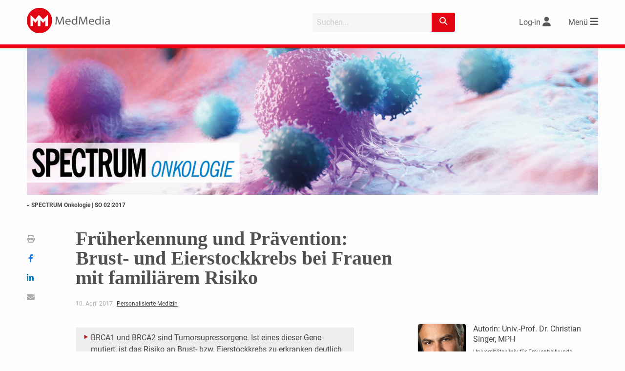

--- FILE ---
content_type: text/html; charset=UTF-8
request_url: https://www.medmedia.at/spectrum-onkologie/frueherkennung-und-praevention-brust-und-eierstockkrebs-bei-frauen-mit-familiaerem-risiko/
body_size: 36839
content:
<!doctype html>
<html lang="de-DE">
<head>
    <meta charset="utf-8">
	    <meta http-equiv="X-UA-Compatible" content="IE=edge">
	<title>Früherkennung und Prävention: Brust- und Eierstockkrebs bei Frauen mit familiärem Risiko | SPECTRUM Onkologie</title>    <meta name="viewport" content="width=device-width, initial-scale=1.0">
    <link rel="icon" href="https://www.medmedia.at/wp-content/themes/medmedia/assets//img/favicon/favicon.ico">
    <!--[if IE]>
	<link rel="shortcut icon" href="https://www.medmedia.at/wp-content/themes/medmedia/assets//img/favicon/favicon.ico">
	<![endif]-->

    <link rel="apple-touch-icon" sizes="57x57"
          href="https://www.medmedia.at/wp-content/themes/medmedia/assets//img/favicon/apple-icon-57x57.png">
    <link rel="apple-touch-icon" sizes="60x60"
          href="https://www.medmedia.at/wp-content/themes/medmedia/assets//img/favicon/apple-icon-60x60.png">
    <link rel="apple-touch-icon" sizes="72x72"
          href="https://www.medmedia.at/wp-content/themes/medmedia/assets//img/favicon/apple-icon-72x72.png">
    <link rel="apple-touch-icon" sizes="76x76"
          href="https://www.medmedia.at/wp-content/themes/medmedia/assets//img/favicon/apple-icon-76x76.png">
    <link rel="apple-touch-icon" sizes="114x114"
          href="https://www.medmedia.at/wp-content/themes/medmedia/assets//img/favicon/apple-icon-114x114.png">
    <link rel="apple-touch-icon" sizes="120x120"
          href="https://www.medmedia.at/wp-content/themes/medmedia/assets//img/favicon/apple-icon-120x120.png">
    <link rel="apple-touch-icon" sizes="144x144"
          href="https://www.medmedia.at/wp-content/themes/medmedia/assets//img/favicon/apple-icon-144x144.png">
    <link rel="apple-touch-icon" sizes="152x152"
          href="https://www.medmedia.at/wp-content/themes/medmedia/assets//img/favicon/apple-icon-152x152.png">
    <link rel="apple-touch-icon" sizes="180x180"
          href="https://www.medmedia.at/wp-content/themes/medmedia/assets//img/favicon/apple-icon-180x180.png">
    <link rel="icon" type="image/png" sizes="192x192"
          href="https://www.medmedia.at/wp-content/themes/medmedia/assets//img/favicon/android-icon-192x192.png">
    <link rel="icon" type="image/png" sizes="32x32"
          href="https://www.medmedia.at/wp-content/themes/medmedia/assets//img/favicon/favicon-32x32.png">
    <link rel="icon" type="image/png" sizes="96x96"
          href="https://www.medmedia.at/wp-content/themes/medmedia/assets//img/favicon/favicon-96x96.png">
    <link rel="icon" type="image/png" sizes="16x16"
          href="https://www.medmedia.at/wp-content/themes/medmedia/assets//img/favicon/favicon-16x16.png">
    <link rel="manifest" href="https://www.medmedia.at/wp-content/themes/medmedia/assets//img/favicon/manifest.json">
	<meta property="og:title" content="Früherkennung und Prävention: Brust- und Eierstockkrebs bei Frauen mit familiärem Risiko | SPECTRUM Onkologie"><meta property="og:url" content="https://www.medmedia.at/spectrum-onkologie/frueherkennung-und-praevention-brust-und-eierstockkrebs-bei-frauen-mit-familiaerem-risiko/"><meta property="og:site_name" content="SPECTRUM Onkologie"><meta property="og:type" content="article"><meta property="og:image" content="https://www.medmedia.at/wp-content/uploads/2017/05/SO-2_17-Cover.jpg"><meta property="og:image:width" content="2480"><meta property="og:image:height" content="3507"><meta property="og:description" content="BRCA1 und BRCA2 sind Tumorsupressorgene. Ist eines dieser Gene mutiert, ist das Risiko an Brust- bzw. Eierstockkrebs zu erkranken deutlich erhöht. Die..."><meta name="twitter:image" content="https://www.medmedia.at/wp-content/uploads/2017/05/SO-2_17-Cover.jpg" />    <meta name="msapplication-TileColor" content="#ffffff">
    <meta name="msapplication-TileImage" content="https://www.medmedia.at/wp-content/themes/medmedia/assets/img/favicon/ms-icon-144x144.png">
    <meta name="theme-color" content="#ffffff">
	<style>
:root { 
--PrimaryColor: #e20613;
--ColorWhite: #FFFFFF;
--HeadingColor: #515151;
--ContentBackgroundColor: rgba(226,6,19,0.1);
--ContentBackgroundColor_10: rgba(226,6,19,0.1);
--ContentBackgroundColor_50: rgba(226,6,19,0.5);
--LinkColor: #444444;
}
</style><script id="borlabsCookieAddonData" >
var borlabsCookieAddonData = {"user_properties":{"UserRole":"anonymous"},"custom_dimensions":{"content_group":"spectrum-onkologie","loginstatus":"false","HeftAusgabe":"SO 02|2017"}};
</script>
<meta name='robots' content='max-image-preview:large' />
<link rel='dns-prefetch' href='//w19.captcha.at' />
<link rel='dns-prefetch' href='//extend.vimeocdn.com' />
<meta name="robots" content="noarchive" /><link rel='stylesheet' id='mm2_registration_style-css' href='https://www.medmedia.at/wp-content/themes/medmedia/assets/css/mm2_registration.css?ver=221011-152824' type='text/css' media='' />
<link rel='stylesheet' id='bp-login-form-block-css' href='https://www.medmedia.at/wp-content/plugins/buddypress/bp-core/css/blocks/login-form.min.css?ver=11.2.0' type='text/css' media='all' />
<link rel='stylesheet' id='bp-member-block-css' href='https://www.medmedia.at/wp-content/plugins/buddypress/bp-members/css/blocks/member.min.css?ver=11.2.0' type='text/css' media='all' />
<link rel='stylesheet' id='bp-members-block-css' href='https://www.medmedia.at/wp-content/plugins/buddypress/bp-members/css/blocks/members.min.css?ver=11.2.0' type='text/css' media='all' />
<link rel='stylesheet' id='bp-dynamic-members-block-css' href='https://www.medmedia.at/wp-content/plugins/buddypress/bp-members/css/blocks/dynamic-members.min.css?ver=11.2.0' type='text/css' media='all' />
<link rel='stylesheet' id='classic-theme-styles-css' href='https://www.medmedia.at/wp-includes/css/classic-themes.min.css?ver=6.2.2' type='text/css' media='all' />
<style id='global-styles-inline-css' type='text/css'>
body{--wp--preset--color--black: #000000;--wp--preset--color--cyan-bluish-gray: #abb8c3;--wp--preset--color--white: #ffffff;--wp--preset--color--pale-pink: #f78da7;--wp--preset--color--vivid-red: #cf2e2e;--wp--preset--color--luminous-vivid-orange: #ff6900;--wp--preset--color--luminous-vivid-amber: #fcb900;--wp--preset--color--light-green-cyan: #7bdcb5;--wp--preset--color--vivid-green-cyan: #00d084;--wp--preset--color--pale-cyan-blue: #8ed1fc;--wp--preset--color--vivid-cyan-blue: #0693e3;--wp--preset--color--vivid-purple: #9b51e0;--wp--preset--gradient--vivid-cyan-blue-to-vivid-purple: linear-gradient(135deg,rgba(6,147,227,1) 0%,rgb(155,81,224) 100%);--wp--preset--gradient--light-green-cyan-to-vivid-green-cyan: linear-gradient(135deg,rgb(122,220,180) 0%,rgb(0,208,130) 100%);--wp--preset--gradient--luminous-vivid-amber-to-luminous-vivid-orange: linear-gradient(135deg,rgba(252,185,0,1) 0%,rgba(255,105,0,1) 100%);--wp--preset--gradient--luminous-vivid-orange-to-vivid-red: linear-gradient(135deg,rgba(255,105,0,1) 0%,rgb(207,46,46) 100%);--wp--preset--gradient--very-light-gray-to-cyan-bluish-gray: linear-gradient(135deg,rgb(238,238,238) 0%,rgb(169,184,195) 100%);--wp--preset--gradient--cool-to-warm-spectrum: linear-gradient(135deg,rgb(74,234,220) 0%,rgb(151,120,209) 20%,rgb(207,42,186) 40%,rgb(238,44,130) 60%,rgb(251,105,98) 80%,rgb(254,248,76) 100%);--wp--preset--gradient--blush-light-purple: linear-gradient(135deg,rgb(255,206,236) 0%,rgb(152,150,240) 100%);--wp--preset--gradient--blush-bordeaux: linear-gradient(135deg,rgb(254,205,165) 0%,rgb(254,45,45) 50%,rgb(107,0,62) 100%);--wp--preset--gradient--luminous-dusk: linear-gradient(135deg,rgb(255,203,112) 0%,rgb(199,81,192) 50%,rgb(65,88,208) 100%);--wp--preset--gradient--pale-ocean: linear-gradient(135deg,rgb(255,245,203) 0%,rgb(182,227,212) 50%,rgb(51,167,181) 100%);--wp--preset--gradient--electric-grass: linear-gradient(135deg,rgb(202,248,128) 0%,rgb(113,206,126) 100%);--wp--preset--gradient--midnight: linear-gradient(135deg,rgb(2,3,129) 0%,rgb(40,116,252) 100%);--wp--preset--duotone--dark-grayscale: url('#wp-duotone-dark-grayscale');--wp--preset--duotone--grayscale: url('#wp-duotone-grayscale');--wp--preset--duotone--purple-yellow: url('#wp-duotone-purple-yellow');--wp--preset--duotone--blue-red: url('#wp-duotone-blue-red');--wp--preset--duotone--midnight: url('#wp-duotone-midnight');--wp--preset--duotone--magenta-yellow: url('#wp-duotone-magenta-yellow');--wp--preset--duotone--purple-green: url('#wp-duotone-purple-green');--wp--preset--duotone--blue-orange: url('#wp-duotone-blue-orange');--wp--preset--font-size--small: 13px;--wp--preset--font-size--medium: 20px;--wp--preset--font-size--large: 36px;--wp--preset--font-size--x-large: 42px;--wp--preset--spacing--20: 0.44rem;--wp--preset--spacing--30: 0.67rem;--wp--preset--spacing--40: 1rem;--wp--preset--spacing--50: 1.5rem;--wp--preset--spacing--60: 2.25rem;--wp--preset--spacing--70: 3.38rem;--wp--preset--spacing--80: 5.06rem;--wp--preset--shadow--natural: 6px 6px 9px rgba(0, 0, 0, 0.2);--wp--preset--shadow--deep: 12px 12px 50px rgba(0, 0, 0, 0.4);--wp--preset--shadow--sharp: 6px 6px 0px rgba(0, 0, 0, 0.2);--wp--preset--shadow--outlined: 6px 6px 0px -3px rgba(255, 255, 255, 1), 6px 6px rgba(0, 0, 0, 1);--wp--preset--shadow--crisp: 6px 6px 0px rgba(0, 0, 0, 1);}:where(.is-layout-flex){gap: 0.5em;}body .is-layout-flow > .alignleft{float: left;margin-inline-start: 0;margin-inline-end: 2em;}body .is-layout-flow > .alignright{float: right;margin-inline-start: 2em;margin-inline-end: 0;}body .is-layout-flow > .aligncenter{margin-left: auto !important;margin-right: auto !important;}body .is-layout-constrained > .alignleft{float: left;margin-inline-start: 0;margin-inline-end: 2em;}body .is-layout-constrained > .alignright{float: right;margin-inline-start: 2em;margin-inline-end: 0;}body .is-layout-constrained > .aligncenter{margin-left: auto !important;margin-right: auto !important;}body .is-layout-constrained > :where(:not(.alignleft):not(.alignright):not(.alignfull)){max-width: var(--wp--style--global--content-size);margin-left: auto !important;margin-right: auto !important;}body .is-layout-constrained > .alignwide{max-width: var(--wp--style--global--wide-size);}body .is-layout-flex{display: flex;}body .is-layout-flex{flex-wrap: wrap;align-items: center;}body .is-layout-flex > *{margin: 0;}:where(.wp-block-columns.is-layout-flex){gap: 2em;}.has-black-color{color: var(--wp--preset--color--black) !important;}.has-cyan-bluish-gray-color{color: var(--wp--preset--color--cyan-bluish-gray) !important;}.has-white-color{color: var(--wp--preset--color--white) !important;}.has-pale-pink-color{color: var(--wp--preset--color--pale-pink) !important;}.has-vivid-red-color{color: var(--wp--preset--color--vivid-red) !important;}.has-luminous-vivid-orange-color{color: var(--wp--preset--color--luminous-vivid-orange) !important;}.has-luminous-vivid-amber-color{color: var(--wp--preset--color--luminous-vivid-amber) !important;}.has-light-green-cyan-color{color: var(--wp--preset--color--light-green-cyan) !important;}.has-vivid-green-cyan-color{color: var(--wp--preset--color--vivid-green-cyan) !important;}.has-pale-cyan-blue-color{color: var(--wp--preset--color--pale-cyan-blue) !important;}.has-vivid-cyan-blue-color{color: var(--wp--preset--color--vivid-cyan-blue) !important;}.has-vivid-purple-color{color: var(--wp--preset--color--vivid-purple) !important;}.has-black-background-color{background-color: var(--wp--preset--color--black) !important;}.has-cyan-bluish-gray-background-color{background-color: var(--wp--preset--color--cyan-bluish-gray) !important;}.has-white-background-color{background-color: var(--wp--preset--color--white) !important;}.has-pale-pink-background-color{background-color: var(--wp--preset--color--pale-pink) !important;}.has-vivid-red-background-color{background-color: var(--wp--preset--color--vivid-red) !important;}.has-luminous-vivid-orange-background-color{background-color: var(--wp--preset--color--luminous-vivid-orange) !important;}.has-luminous-vivid-amber-background-color{background-color: var(--wp--preset--color--luminous-vivid-amber) !important;}.has-light-green-cyan-background-color{background-color: var(--wp--preset--color--light-green-cyan) !important;}.has-vivid-green-cyan-background-color{background-color: var(--wp--preset--color--vivid-green-cyan) !important;}.has-pale-cyan-blue-background-color{background-color: var(--wp--preset--color--pale-cyan-blue) !important;}.has-vivid-cyan-blue-background-color{background-color: var(--wp--preset--color--vivid-cyan-blue) !important;}.has-vivid-purple-background-color{background-color: var(--wp--preset--color--vivid-purple) !important;}.has-black-border-color{border-color: var(--wp--preset--color--black) !important;}.has-cyan-bluish-gray-border-color{border-color: var(--wp--preset--color--cyan-bluish-gray) !important;}.has-white-border-color{border-color: var(--wp--preset--color--white) !important;}.has-pale-pink-border-color{border-color: var(--wp--preset--color--pale-pink) !important;}.has-vivid-red-border-color{border-color: var(--wp--preset--color--vivid-red) !important;}.has-luminous-vivid-orange-border-color{border-color: var(--wp--preset--color--luminous-vivid-orange) !important;}.has-luminous-vivid-amber-border-color{border-color: var(--wp--preset--color--luminous-vivid-amber) !important;}.has-light-green-cyan-border-color{border-color: var(--wp--preset--color--light-green-cyan) !important;}.has-vivid-green-cyan-border-color{border-color: var(--wp--preset--color--vivid-green-cyan) !important;}.has-pale-cyan-blue-border-color{border-color: var(--wp--preset--color--pale-cyan-blue) !important;}.has-vivid-cyan-blue-border-color{border-color: var(--wp--preset--color--vivid-cyan-blue) !important;}.has-vivid-purple-border-color{border-color: var(--wp--preset--color--vivid-purple) !important;}.has-vivid-cyan-blue-to-vivid-purple-gradient-background{background: var(--wp--preset--gradient--vivid-cyan-blue-to-vivid-purple) !important;}.has-light-green-cyan-to-vivid-green-cyan-gradient-background{background: var(--wp--preset--gradient--light-green-cyan-to-vivid-green-cyan) !important;}.has-luminous-vivid-amber-to-luminous-vivid-orange-gradient-background{background: var(--wp--preset--gradient--luminous-vivid-amber-to-luminous-vivid-orange) !important;}.has-luminous-vivid-orange-to-vivid-red-gradient-background{background: var(--wp--preset--gradient--luminous-vivid-orange-to-vivid-red) !important;}.has-very-light-gray-to-cyan-bluish-gray-gradient-background{background: var(--wp--preset--gradient--very-light-gray-to-cyan-bluish-gray) !important;}.has-cool-to-warm-spectrum-gradient-background{background: var(--wp--preset--gradient--cool-to-warm-spectrum) !important;}.has-blush-light-purple-gradient-background{background: var(--wp--preset--gradient--blush-light-purple) !important;}.has-blush-bordeaux-gradient-background{background: var(--wp--preset--gradient--blush-bordeaux) !important;}.has-luminous-dusk-gradient-background{background: var(--wp--preset--gradient--luminous-dusk) !important;}.has-pale-ocean-gradient-background{background: var(--wp--preset--gradient--pale-ocean) !important;}.has-electric-grass-gradient-background{background: var(--wp--preset--gradient--electric-grass) !important;}.has-midnight-gradient-background{background: var(--wp--preset--gradient--midnight) !important;}.has-small-font-size{font-size: var(--wp--preset--font-size--small) !important;}.has-medium-font-size{font-size: var(--wp--preset--font-size--medium) !important;}.has-large-font-size{font-size: var(--wp--preset--font-size--large) !important;}.has-x-large-font-size{font-size: var(--wp--preset--font-size--x-large) !important;}
.wp-block-navigation a:where(:not(.wp-element-button)){color: inherit;}
:where(.wp-block-columns.is-layout-flex){gap: 2em;}
.wp-block-pullquote{font-size: 1.5em;line-height: 1.6;}
</style>
<link rel='stylesheet' id='borlabs-cookie-custom-css' href='https://www.medmedia.at/wp-content/cache/borlabs-cookie/1/borlabs-cookie-1-de.css?ver=3.0.0.12-101' type='text/css' media='all' />
<link rel='stylesheet' id='jqcolorbox_style-css' href='https://www.medmedia.at/wp-content/themes/medmedia/assets/js/vendor/colorbox/colorbox.css?ver=1.6.4' type='text/css' media='' />
<link rel='stylesheet' id='mm2_fontawesome-css' href='https://www.medmedia.at/wp-content/themes/medmedia/assets/css/vendor/fontawesome/6.2.1/css/fontawesome.min.css?ver=6.2.1' type='text/css' media='' />
<link rel='stylesheet' id='mm2_fontawesome_solid-css' href='https://www.medmedia.at/wp-content/themes/medmedia/assets/css/vendor/fontawesome/6.2.1/css/solid.min.css?ver=6.2.1' type='text/css' media='' />
<link rel='stylesheet' id='mm2_fontawesome_brands-css' href='https://www.medmedia.at/wp-content/themes/medmedia/assets/css/vendor/fontawesome/6.2.1/css/brands.min.css?ver=6.2.1' type='text/css' media='' />
<link rel='stylesheet' id='mm25_megamenu_style-css' href='https://www.medmedia.at/wp-content/themes/medmedia/assets/css/mm25_megamenu.css?ver=230308-155131' type='text/css' media='' />
<link rel='stylesheet' id='mm25_main_style-css' href='https://www.medmedia.at/wp-content/themes/medmedia/assets/css/MM2.5-base.css?ver=251006-121507' type='text/css' media='' />
<link rel='stylesheet' id='mm25_mufusli-css' href='https://www.medmedia.at/wp-content/themes/medmedia/assets/css/MM2.5_mufusli.css?ver=231002-145504' type='text/css' media='' />
<link rel='stylesheet' id='mm2_nosass-css' href='https://www.medmedia.at/wp-content/themes/medmedia/assets/css/nosass.css?ver=251218-105501' type='text/css' media='' />
<script type='text/javascript' src='https://www.medmedia.at/wp-content/themes/medmedia/assets/js/vendor/jquery/jquery-3.4.0.min.js?ver=3.4.0' id='jquery-js'></script>
<script type='text/javascript' id='ajax-login-script-js-extra'>
/* <![CDATA[ */
var ajax_login_object = {"ajaxurl":"https:\/\/www.medmedia.at\/wp-admin\/admin-ajax.php","redirecturl":"","loadingmessage":"Sende Daten...","universimedurl":"https:\/\/www.medmedia.at\/wp-admin\/admin-ajax.php"};
/* ]]> */
</script>
<script type='text/javascript' src='https://www.medmedia.at/wp-content/themes/medmedia/assets/js/ajax-login-script.js?ver=0.0.1' id='ajax-login-script-js'></script>
<script type='text/javascript' id='register-login-script-js-extra'>
/* <![CDATA[ */
var ajax_register_object = {"ajaxurl":"https:\/\/www.medmedia.at\/wp-admin\/admin-ajax.php","action":"mm_ajax_register","nonce":"8e46143834","check_nonce":"2e6f4e5edf"};
/* ]]> */
</script>
<script type='text/javascript' src='https://www.medmedia.at/wp-content/themes/medmedia/assets/js/ajax-register-script-2.js?ver=6.2.2' id='register-login-script-js'></script>
<script type='text/javascript' src='https://www.medmedia.at/wp-content/themes/medmedia/assets/js/vendor/jquery/jquery.validate.min.js?ver=1.19.5' id='jquery-validate-js'></script>
<script type='text/javascript' id='bp-confirm-js-extra'>
/* <![CDATA[ */
var BP_Confirm = {"are_you_sure":"Sind Sie sich sicher?"};
/* ]]> */
</script>
<script type='text/javascript' src='https://www.medmedia.at/wp-content/plugins/buddypress/bp-core/js/confirm.min.js?ver=11.2.0' id='bp-confirm-js'></script>
<script type='text/javascript' src='https://w19.captcha.at/sdk.js?wpv=6.2.2&#038;ver=6.2.2' id='captcha-eu-sdk-js'></script>
<script type='text/javascript' id='captcha-eu-wp-js-extra'>
/* <![CDATA[ */
var captchaAt = {"publicKey":"EwBXnCQKAQXPTcuewnNc-x-94f996cfcaf7b816e06708e5af4546e247a8a1f7","host":"https:\/\/w19.captcha.at","plugins":["_wp-comments"]};
/* ]]> */
</script>
<script type='text/javascript' src='https://www.medmedia.at/wp-content/plugins/captcha-eu/src/../assets/frontend.js?ver=1.0' id='captcha-eu-wp-js'></script>
<script data-no-minify='1' type='text/javascript' src='https://www.medmedia.at/wp-content/cache/borlabs-cookie/1/borlabs-cookie-config-de.json.js?ver=3.0.0.12-44' id='borlabs-cookie-config-js'></script>
<script data-no-minify='1' type='module' src='https://www.medmedia.at/wp-content/plugins/borlabs-cookie/assets/javascript/borlabs-cookie-tcf-stub.min.js?ver=3.0.0.12-44' id='borlabs-cookie-stub-js'></script>
<script data-no-minify='1' type='module' src='https://www.medmedia.at/wp-content/plugins/borlabs-cookie/assets/javascript/borlabs-cookie-prioritize.min.js?ver=3.0.0.12-44' id='borlabs-cookie-prioritize-js'></script>
<script type='text/javascript' src='https://www.medmedia.at/wp-content/themes/medmedia/assets/js/vendor/vimeo/player.min.js?ver=2.10.0' id='vimeo-player-js'></script>
<script type='text/javascript' src='https://www.medmedia.at/wp-content/themes/medmedia/assets/js/objectFitPolyfill.min.js?ver=2.1.1-a' id='objectFitPolyfill.min-js'></script>
<script type='text/javascript' src='https://www.medmedia.at/wp-content/themes/medmedia/assets/js/lazysizes.min.js?ver=4.1.7' id='lazysizes-js'></script>
<script type='text/javascript' src='https://www.medmedia.at/wp-content/themes/medmedia/assets/js/vendor/colorbox/jquery.colorbox-min.js?ver=1.6.4_mm' id='jqcolorbox-js'></script>
<script type='text/javascript' src='https://www.medmedia.at/wp-content/themes/medmedia/assets/js/mm2_mufusli.js?ver=1.3.0' id='mm2_mufusli-js'></script>
<script type='text/javascript' src='https://www.medmedia.at/wp-content/themes/medmedia/assets/js/mm2_calender.js?ver=1.3.0' id='mm2_calender-js'></script>
<script type='text/javascript' src='https://www.medmedia.at/wp-content/themes/medmedia/assets/js/mm2_analytics.js?ver=1.3.0' id='mm2_analytics-js'></script>
<script type='text/javascript' src='https://www.medmedia.at/wp-content/themes/medmedia/assets/MM25/js/mmenu.js?ver=0.0.1' id='mm25_megamenu_script-js'></script>
<script type='text/javascript' src='https://www.medmedia.at/wp-content/themes/medmedia/js/jquery.cookie.js?ver=3.4.0' id='mm2-cookie-js'></script>
<script type='text/javascript' src='https://www.medmedia.at/wp-content/themes/medmedia/assets/js/foundation-6.7.5/foundation.min.js?ver=675' id='f6-main-6.7.5-js'></script>
<script type='text/javascript' src='https://www.medmedia.at/wp-content/themes/medmedia/assets/MM25/js/channel.js?ver=251001-83634' id='channel_main_js-js'></script>
<script type='text/javascript' src='https://www.medmedia.at/wp-content/themes/medmedia/assets/js/mm2_header.js?ver=0.0.1' id='mm2_header_js-js'></script>
<script type='text/javascript' src='https://www.medmedia.at/wp-content/themes/medmedia/assets/MM25/js/mm2_search.js?ver=240115-104514' id='mm25_search_js-js'></script>
<script type='text/javascript' src='https://www.medmedia.at/wp-content/themes/medmedia/assets/MM25/js/slider.js?ver=220311-134101' id='mm25_slider_js-js'></script>
<script type='text/javascript' src='https://www.medmedia.at/wp-content/themes/medmedia/assets/MM25/js/mmenu.js?ver=0.0.1' id='mmenu-js'></script>
<script type='text/javascript' src='https://www.medmedia.at/wp-content/themes/medmedia/assets/js/vendor/dragscroll.js?ver=0.0.8' id='dragscroll-js'></script>
<script type='text/javascript' src='https://www.medmedia.at/wp-content/themes/medmedia/assets/MM25/js/mm25-ajax-articles.js?ver=250310-113735' id='mm25_loadmore_articles-js'></script>
<script type='text/javascript' src='https://www.medmedia.at/wp-content/themes/medmedia/assets/js/mm2_singlepost.js?ver=0.0.1' id='mm2_singlepost_js-js'></script>
<link rel="EditURI" type="application/rsd+xml" title="RSD" href="https://www.medmedia.at/xmlrpc.php?rsd" />
<link rel="canonical" href="https://www.medmedia.at/spectrum-onkologie/frueherkennung-und-praevention-brust-und-eierstockkrebs-bei-frauen-mit-familiaerem-risiko/" />
<link rel='shortlink' href='https://www.medmedia.at/?p=114473' />

	<script type="text/javascript">var ajaxurl = 'https://www.medmedia.at/wp-admin/admin-ajax.php';</script>

<script type="text/javascript">
(function(url){
	if(/(?:Chrome\/26\.0\.1410\.63 Safari\/537\.31|WordfenceTestMonBot)/.test(navigator.userAgent)){ return; }
	var addEvent = function(evt, handler) {
		if (window.addEventListener) {
			document.addEventListener(evt, handler, false);
		} else if (window.attachEvent) {
			document.attachEvent('on' + evt, handler);
		}
	};
	var removeEvent = function(evt, handler) {
		if (window.removeEventListener) {
			document.removeEventListener(evt, handler, false);
		} else if (window.detachEvent) {
			document.detachEvent('on' + evt, handler);
		}
	};
	var evts = 'contextmenu dblclick drag dragend dragenter dragleave dragover dragstart drop keydown keypress keyup mousedown mousemove mouseout mouseover mouseup mousewheel scroll'.split(' ');
	var logHuman = function() {
		if (window.wfLogHumanRan) { return; }
		window.wfLogHumanRan = true;
		var wfscr = document.createElement('script');
		wfscr.type = 'text/javascript';
		wfscr.async = true;
		wfscr.src = url + '&r=' + Math.random();
		(document.getElementsByTagName('head')[0]||document.getElementsByTagName('body')[0]).appendChild(wfscr);
		for (var i = 0; i < evts.length; i++) {
			removeEvent(evts[i], logHuman);
		}
	};
	for (var i = 0; i < evts.length; i++) {
		addEvent(evts[i], logHuman);
	}
})('//www.medmedia.at/?wordfence_lh=1&hid=769A1C2A927A14DF2C5458CCF8D4B81E');
</script><script>
    var gaProperty = 'UA-34254812-1';
    var disableStr = 'ga-disable-' + gaProperty;
    if (document.cookie.indexOf(disableStr + '=true') > -1) {
            window[disableStr] = true;
    }
    function gaOptout() {
        document.cookie = disableStr + '=true; expires=Thu, 31 Dec 2099 23:59:59 UTC; path=/';
        window[disableStr] = true;
          alert('Wir haben ein Cookie gesetzt, damit Google Analytics bei deinem nächsten Besuch keine Daten mehr sammeln kann.');
    }
    function gaOptIn() {
        document.cookie = disableStr + '=true; expires=Thu, 01 Jan 1970 00:00:00 UTC; path=/';
    }
    jQuery(document).ready(function($){

		if (document.cookie.indexOf(disableStr + '=true') > -1) {
		    $("#mm_opter").prop('checked', true);
		}

		$("#mm_opter").change(function() {
		    if(this.checked) {
		    	gaOptout();
		    } else {
		    	gaOptIn();
		    }
		});
	});
    </script>
		<meta name="description" content="BRCA1 und BRCA2 sind Tumorsupressorgene. Ist eines dieser Gene mutiert, ist das Risiko an Brust- bzw. Eierstockkrebs zu erkranken deutlich erhöht. Die..." >
		<script data-borlabs-cookie-script-blocker-ignore>
    window.dataLayer = window.dataLayer || [];
    if (typeof gtag !== 'function') { function gtag(){dataLayer.push(arguments);} }
    if('0' === '1') {
    gtag('consent', 'default', {
        'ad_storage': 'denied',
        'analytics_storage': 'denied'
    });
    gtag("js", new Date());
    $custom_dimensions = '';
    if (window.borlabsCookieAddonData ){
    gtag('set', 'user_properties', window.borlabsCookieAddonData.user_properties);
    $custom_dimensions = (window.borlabsCookieAddonData.custom_dimensions);
    }
    gtag("config", "G-X8GL171Y2K", { "send_page_view": false, "anonymize_ip": true });
    gtag("event","page_view", $custom_dimensions);
    (function (w, d, s, i) {
    var f = d.getElementsByTagName(s)[0],
    j = d.createElement(s);
    j.async = true;
    j.src =
    "https://www.googletagmanager.com/gtag/js?id=" + i;
    f.parentNode.insertBefore(j, f);
})(window, document, "script", "G-X8GL171Y2K");
}
</script><script>
  var _paq = window._paq = window._paq || [];
  _paq.push(['disableCookies']);
  
  
  _paq.push(['setCustomDimension', 3, 'SO 02|2017']);
  _paq.push(['setCustomDimension', 4, 'spectrum-onkologie']);
  _paq.push(['setCustomDimension', 3, 'false']);
  _paq.push(['trackPageView']);
  _paq.push(['enableLinkTracking']);
  (function() {
	  var u="//www.matomo.medmedia.at/";
	  _paq.push(['setTrackerUrl', u+'matomo.php']);
	  _paq.push(['setSiteId', '2']);
	  var d=document, g=d.createElement('script'), s=d.getElementsByTagName('script')[0];
    g.async=true; g.src=u+'matomo.js'; s.parentNode.insertBefore(g,s);
  })();
</script><!-- GTAG --><script>
			let gam_slot8;
			function loadStandardGpt() {           
				var head = document.getElementsByTagName('head')[0];
				var js = document.createElement("script");
				js.type = "text/javascript";
			js.src = 'https://securepubads.g.doubleclick.net/tag/js/gpt.js';
			head.appendChild(js);
	        
			window.googletag = window.googletag || {cmd: []};
            
	        googletag.cmd.push(function()
	        {
                googletag.pubads().setTargeting('loggedIn', '0');
                googletag.pubads().setTargeting('beruf', '');
	            googletag.pubads().setTargeting('seitentyp', '');              
                googletag.pubads().setTargeting('path', '/spectrum-onkologie/frueherkennung-und-praevention-brust-und-eierstockkrebs-bei-frauen-mit-familiaerem-risiko/');
                googletag.pubads().setTargeting('channel', 'spectrum-onkologie');
                googletag.pubads().setTargeting('section', 'Artikel');
                googletag.pubads().setTargeting('articleid', '114473');                
                googletag.pubads().setTargeting('kongress', '');     
                googletag.pubads().setTargeting('substanz', '');
                googletag.pubads().setTargeting('category', '');
                // googletag.pubads().setPrivacySettings({'restrictDataProcessing': true});  
                // googletag.pubads().setPrivacySettings({nonPersonalizedAds: true});             
                googletag.pubads().collapseEmptyDivs(true);
                // googletag.pubads().enableSingleRequest();
                // googletag.pubads().enableLazyLoad();
                // googletag.pubads().disableInitialLoad();       
                
                googletag.pubads().addEventListener('slotResponseReceived', function(event) {
                    const slot = event.slot;                   
				});			
                
                googletag.pubads().addEventListener('slotRenderEnded', function(event) {
                   // console.log('slotRendered - ' + event.slot.getSlotElementId());
					if (event.isEmpty) {				
						var id = event.slot.getSlotElementId();
						var x = document.getElementById(id);
						// x.parentElement.style.display = 'none';
						if (x.classList.contains('ad-slot')) {
							x.style.display = 'none';		
                        }
                        var parent_wrapper = x.parentElement.parentElement;
                        if ( parent_wrapper.classList.contains('mm2-banner'))
                        {
                            parent_wrapper.style.display = 'none';
                        }
                        if (parent_wrapper.parentElement.classList.contains('banner-aside'))
                        {
                            parent_wrapper.parentElement.style.display = 'none';
                        }
					}                     
       			});
       			
                gam_slot8 = googletag.defineSlot('/22729130412/medmedia.at/fm-spectrum-onkologie_bb01', [[2400, 300], [1200, 150], [970, 250], [960, 250], [800, 250], [800, 200], [728, 90], [728, 182], [560, 140], [468, 60], [320, 150], [320, 75], [320, 50], [300, 150], [300, 75], [300, 50], [320, 80]],'gam_bb01')
                .addService(googletag.pubads());
                // gam_slot8.setTargeting('category','aktuelles');
                
				const mapping_bb =
				googletag.sizeMapping()
				.addSize([2450, 100], [[1200, 150], [2400, 300], [960, 250], [970, 250]])					
				.addSize([1250, 100], [[1200, 150], [960, 250], [970, 250]])
				.addSize([1020, 100], [[960, 250], [970, 250], [800, 250]])
				.addSize([850, 100], [[800, 250], [800, 200], [728, 90]])
				.addSize([770, 100], [[728, 90], [560, 140], [468, 60]])
				.addSize([600, 100], [[560, 140], [468, 60]])
				.addSize([0, 0], [[320, 150], [320, 75], [320, 50], [300, 150], [300, 75], [300, 50], [320, 80]])
				.build();				          
                gam_slot8.defineSizeMapping(mapping_bb);
                               
	            googletag.enableServices();	            
            });
            }            
           
			var gam_sl01, gam_sl02, gam_sl03, gam_sl04, gam_sl05, gam_sl06;
			function setSlotforContentAds(){
			    window.googletag = window.googletag || {cmd: []};   
		        googletag.cmd.push(function()
		        {
		            gam_sl01 = googletag.defineSlot('/22729130412/medmedia.at/fm-spectrum-onkologie_sl01', [[300, 250], [300, 50], [300, 75], [300, 150], [320, 50],[320, 75],[320, 150], ['fluid']], 'gam_sl01')
		            .addService(googletag.pubads());
		            gam_sl02 = googletag.defineSlot('/22729130412/medmedia.at/fm-spectrum-onkologie_sl02', [[300, 250], [300, 50], [300, 75], [300, 150], [320, 50],[320, 75],[320, 150], ['fluid']], 'gam_sl02')
		            .addService(googletag.pubads());  
		            gam_sl03 = googletag.defineSlot('/22729130412/medmedia.at/fm-spectrum-onkologie_sl03', [[300, 250], [300, 50], [300, 75], [300, 150], [320, 50],[320, 75],[320, 150], ['fluid']], 'gam_sl03')
		            .addService(googletag.pubads());
		            gam_sl04 = googletag.defineSlot('/22729130412/medmedia.at/fm-spectrum-onkologie_sl04', [[300, 250], [300, 50], [300, 75], [300, 150], [320, 50],[320, 75],[320, 150], ['fluid']], 'gam_sl04')
		            .addService(googletag.pubads());
		            gam_sl05 = googletag.defineSlot('/22729130412/medmedia.at/fm-spectrum-onkologie_sl05', [[300, 250], [300, 50], [300, 75], [300, 150], [320, 50],[320, 75],[320, 150], ['fluid']], 'gam_sl05')
		            .addService(googletag.pubads());
		            gam_sl06 = googletag.defineSlot('/22729130412/medmedia.at/fm-spectrum-onkologie_sl06', [[300, 250], [300, 50], [300, 75], [300, 150], [320, 50],[320, 75],[320, 150], ['fluid']], 'gam_sl06')
		            .addService(googletag.pubads());             
		           const mapping_cad =
					googletag.sizeMapping()
					.addSize([500, 100], [[300, 250], 'fluid'])
					.addSize([0, 0], [[300, 250], [300, 50], [300, 75], [300, 150], [320, 50],[320, 75],[320, 150], 'fluid'])
					.build();
		            gam_sl01.defineSizeMapping(mapping_cad);
		            gam_sl02.defineSizeMapping(mapping_cad); 	
		            gam_sl03.defineSizeMapping(mapping_cad);
		            gam_sl04.defineSizeMapping(mapping_cad);
		            gam_sl05.defineSizeMapping(mapping_cad); 	
		            gam_sl06.defineSizeMapping(mapping_cad);  	 	
		        });           
			}
			setSlotforContentAds();
			
			function setSlotArticle()
			{
				var gam_slot4, gam_slot7;
				window.googletag = window.googletag || {cmd: []};
				googletag.cmd.push(function()
	            {
	                var mapping_sky =
					googletag.sizeMapping()
					.addSize([1835, 100], [[120, 468], [120, 600], [160, 600], [300, 600]])
					.addSize([1560, 100], [[120, 468], [120, 600], [160, 600]])
					.build();
					var mapping_cad =
					googletag.sizeMapping()
					.addSize([500, 100], [[300, 250], 'fluid'])
					.addSize([0, 0], [[300, 250], [300, 50], [300, 75], [300, 150], [320, 50],[320, 75],[320, 150], 'fluid'])
					.build();
					               
		            gam_slot4=googletag.defineSlot('/22729130412/medmedia.at/fm-spectrum-onkologie_mr01', [[300, 250], [300, 50], [300, 75], [300, 150], [320, 50],[320, 75],[320, 150], ['fluid']], 'gam_mr01')
	                .addService(googletag.pubads());
	                gam_slot4.defineSizeMapping(mapping_cad);
	                gam_slot7=googletag.defineSlot('/22729130412/medmedia.at/fm-spectrum-onkologie_sky01', [[120, 468], [120, 600], [160, 600], [300, 600]], 'gam_sky01')
	                .addService(googletag.pubads());
	                gam_slot7.defineSizeMapping(mapping_sky);	              	                
	            });
            }
            setSlotArticle();
					
			var gam_ldb01;
			function setLeaderboardSlot()
			{
				window.googletag = window.googletag || {cmd: []};
				googletag.cmd.push(function()
				{
					var mapping_leaderboard =
					googletag.sizeMapping()
					.addSize([1250, 100], [[728,90],[468,60]])
					.addSize([0, 0], [[300,250],[300,50],[300,75],[300,150],[320,50],[320,75],[320,150],'fluid'])
					.build();
					gam_ldb01 = googletag.defineSlot('/22729130412/medmedia.at/fm-spectrum-onkologie_ldb01', [[728,90],[468,60],[300,250],[300,50],[300,75],[300,150],[320,50],[320,75],[320,150],['fluid']],'gam_ldb01').addService(googletag.pubads());
					gam_ldb01.defineSizeMapping(mapping_leaderboard);
				});
            }
			setLeaderboardSlot();
			</script><!-- END GTAG --><script>loadStandardGpt();</script></head>
<body class="bp-legacy spectrum-onkologie-template-default single single-spectrum-onkologie postid-114473 singular two-column right-sidebar" >
<svg xmlns="http://www.w3.org/2000/svg" viewBox="0 0 0 0" width="0" height="0" focusable="false" role="none" style="visibility: hidden; position: absolute; left: -9999px; overflow: hidden;" ><defs><filter id="wp-duotone-dark-grayscale"><feColorMatrix color-interpolation-filters="sRGB" type="matrix" values=" .299 .587 .114 0 0 .299 .587 .114 0 0 .299 .587 .114 0 0 .299 .587 .114 0 0 " /><feComponentTransfer color-interpolation-filters="sRGB" ><feFuncR type="table" tableValues="0 0.49803921568627" /><feFuncG type="table" tableValues="0 0.49803921568627" /><feFuncB type="table" tableValues="0 0.49803921568627" /><feFuncA type="table" tableValues="1 1" /></feComponentTransfer><feComposite in2="SourceGraphic" operator="in" /></filter></defs></svg><svg xmlns="http://www.w3.org/2000/svg" viewBox="0 0 0 0" width="0" height="0" focusable="false" role="none" style="visibility: hidden; position: absolute; left: -9999px; overflow: hidden;" ><defs><filter id="wp-duotone-grayscale"><feColorMatrix color-interpolation-filters="sRGB" type="matrix" values=" .299 .587 .114 0 0 .299 .587 .114 0 0 .299 .587 .114 0 0 .299 .587 .114 0 0 " /><feComponentTransfer color-interpolation-filters="sRGB" ><feFuncR type="table" tableValues="0 1" /><feFuncG type="table" tableValues="0 1" /><feFuncB type="table" tableValues="0 1" /><feFuncA type="table" tableValues="1 1" /></feComponentTransfer><feComposite in2="SourceGraphic" operator="in" /></filter></defs></svg><svg xmlns="http://www.w3.org/2000/svg" viewBox="0 0 0 0" width="0" height="0" focusable="false" role="none" style="visibility: hidden; position: absolute; left: -9999px; overflow: hidden;" ><defs><filter id="wp-duotone-purple-yellow"><feColorMatrix color-interpolation-filters="sRGB" type="matrix" values=" .299 .587 .114 0 0 .299 .587 .114 0 0 .299 .587 .114 0 0 .299 .587 .114 0 0 " /><feComponentTransfer color-interpolation-filters="sRGB" ><feFuncR type="table" tableValues="0.54901960784314 0.98823529411765" /><feFuncG type="table" tableValues="0 1" /><feFuncB type="table" tableValues="0.71764705882353 0.25490196078431" /><feFuncA type="table" tableValues="1 1" /></feComponentTransfer><feComposite in2="SourceGraphic" operator="in" /></filter></defs></svg><svg xmlns="http://www.w3.org/2000/svg" viewBox="0 0 0 0" width="0" height="0" focusable="false" role="none" style="visibility: hidden; position: absolute; left: -9999px; overflow: hidden;" ><defs><filter id="wp-duotone-blue-red"><feColorMatrix color-interpolation-filters="sRGB" type="matrix" values=" .299 .587 .114 0 0 .299 .587 .114 0 0 .299 .587 .114 0 0 .299 .587 .114 0 0 " /><feComponentTransfer color-interpolation-filters="sRGB" ><feFuncR type="table" tableValues="0 1" /><feFuncG type="table" tableValues="0 0.27843137254902" /><feFuncB type="table" tableValues="0.5921568627451 0.27843137254902" /><feFuncA type="table" tableValues="1 1" /></feComponentTransfer><feComposite in2="SourceGraphic" operator="in" /></filter></defs></svg><svg xmlns="http://www.w3.org/2000/svg" viewBox="0 0 0 0" width="0" height="0" focusable="false" role="none" style="visibility: hidden; position: absolute; left: -9999px; overflow: hidden;" ><defs><filter id="wp-duotone-midnight"><feColorMatrix color-interpolation-filters="sRGB" type="matrix" values=" .299 .587 .114 0 0 .299 .587 .114 0 0 .299 .587 .114 0 0 .299 .587 .114 0 0 " /><feComponentTransfer color-interpolation-filters="sRGB" ><feFuncR type="table" tableValues="0 0" /><feFuncG type="table" tableValues="0 0.64705882352941" /><feFuncB type="table" tableValues="0 1" /><feFuncA type="table" tableValues="1 1" /></feComponentTransfer><feComposite in2="SourceGraphic" operator="in" /></filter></defs></svg><svg xmlns="http://www.w3.org/2000/svg" viewBox="0 0 0 0" width="0" height="0" focusable="false" role="none" style="visibility: hidden; position: absolute; left: -9999px; overflow: hidden;" ><defs><filter id="wp-duotone-magenta-yellow"><feColorMatrix color-interpolation-filters="sRGB" type="matrix" values=" .299 .587 .114 0 0 .299 .587 .114 0 0 .299 .587 .114 0 0 .299 .587 .114 0 0 " /><feComponentTransfer color-interpolation-filters="sRGB" ><feFuncR type="table" tableValues="0.78039215686275 1" /><feFuncG type="table" tableValues="0 0.94901960784314" /><feFuncB type="table" tableValues="0.35294117647059 0.47058823529412" /><feFuncA type="table" tableValues="1 1" /></feComponentTransfer><feComposite in2="SourceGraphic" operator="in" /></filter></defs></svg><svg xmlns="http://www.w3.org/2000/svg" viewBox="0 0 0 0" width="0" height="0" focusable="false" role="none" style="visibility: hidden; position: absolute; left: -9999px; overflow: hidden;" ><defs><filter id="wp-duotone-purple-green"><feColorMatrix color-interpolation-filters="sRGB" type="matrix" values=" .299 .587 .114 0 0 .299 .587 .114 0 0 .299 .587 .114 0 0 .299 .587 .114 0 0 " /><feComponentTransfer color-interpolation-filters="sRGB" ><feFuncR type="table" tableValues="0.65098039215686 0.40392156862745" /><feFuncG type="table" tableValues="0 1" /><feFuncB type="table" tableValues="0.44705882352941 0.4" /><feFuncA type="table" tableValues="1 1" /></feComponentTransfer><feComposite in2="SourceGraphic" operator="in" /></filter></defs></svg><svg xmlns="http://www.w3.org/2000/svg" viewBox="0 0 0 0" width="0" height="0" focusable="false" role="none" style="visibility: hidden; position: absolute; left: -9999px; overflow: hidden;" ><defs><filter id="wp-duotone-blue-orange"><feColorMatrix color-interpolation-filters="sRGB" type="matrix" values=" .299 .587 .114 0 0 .299 .587 .114 0 0 .299 .587 .114 0 0 .299 .587 .114 0 0 " /><feComponentTransfer color-interpolation-filters="sRGB" ><feFuncR type="table" tableValues="0.098039215686275 1" /><feFuncG type="table" tableValues="0 0.66274509803922" /><feFuncB type="table" tableValues="0.84705882352941 0.41960784313725" /><feFuncA type="table" tableValues="1 1" /></feComponentTransfer><feComposite in2="SourceGraphic" operator="in" /></filter></defs></svg><div class="site-wrapper themecolor spectrum-onkologie">
	    <div id="header">
		<div id="gam_bb01" class=""><script>googletag.cmd.push(function() { googletag.display('gam_bb01'); });</script></div>        <div class="navigation-wrapper">
            <div class="navigation" id="main-navigation">
                <div class="grid-container">

                    <div class="grid-x align-middle">
						                        <div class="cell small-6 order-1">
							<div class="logo">
    <a href="/">
        <?xml version="1.0" encoding="utf-8"?>
<!-- Generator: Adobe Illustrator 23.0.3, SVG Export Plug-In . SVG Version: 6.00 Build 0)  -->
<svg version="1.1" id="Ebene_1" xmlns="http://www.w3.org/2000/svg" xmlns:xlink="http://www.w3.org/1999/xlink" x="0px" y="0px"
	 viewBox="0 0 292.38 88.77" style="enable-background:new 0 0 292.38 88.77;" xml:space="preserve">
<style type="text/css">
	.mmkreis{fill:#E20613;}
	.mminitialen{fill:#FFFFFF;}
	.mmtext{fill:#636362;}
</style>
<g>
	<path class="mmkreis" d="M0,44.39C0,19.87,19.87,0,44.39,0C68.9,0,88.77,19.87,88.77,44.39c0,24.51-19.87,44.39-44.39,44.39
		C19.87,88.77,0,68.9,0,44.39L0,44.39z"/>
	<polygon class="mminitialen" points="12.67,64.11 12.67,24.66 29.46,40.62 42.4,24.66 57.38,40.49 73.86,24.66 73.86,64.11 64.91,64.11 
		64.91,44.23 57.07,52.46 47.48,42.81 47.48,64.11 38.15,64.11 38.15,42.81 30.49,52.59 21.67,43.84 21.67,64.11 12.67,64.11 	"/>
</g>
<g>
	<path class="mmtext" d="M126.44,46.57c-0.22-3.84-0.49-8.5-0.49-11.89h-0.09c-1.06,3.19-2.25,6.66-3.75,10.46l-5.25,13.36h-2.91
		l-4.85-13.11c-1.41-3.92-2.56-7.44-3.4-10.7h-0.09c-0.09,3.43-0.31,8.01-0.57,12.17l-0.79,11.81h-3.66l2.07-27.53h4.9l5.07,13.32
		c1.24,3.39,2.21,6.41,3,9.27h0.09c0.79-2.78,1.85-5.8,3.18-9.27l5.3-13.32h4.9l1.85,27.53h-3.8L126.44,46.57z"/>
	<path class="mmtext" d="M139.18,49.39c0.09,4.86,3.4,6.86,7.28,6.86c2.78,0,4.5-0.45,5.91-0.98l0.71,2.53
		c-1.37,0.57-3.75,1.27-7.15,1.27c-6.53,0-10.5-4.04-10.5-9.97c0-6.01,3.84-10.7,10.06-10.7c6.97,0,8.78,5.68,8.78,9.31
		c0,0.74-0.04,1.31-0.13,1.72L139.18,49.39z M150.52,46.82c0.04-2.25-1.01-5.84-5.34-5.84c-3.97,0-5.65,3.35-5.96,5.84H150.52z"/>
	<path class="mmtext" d="M177.53,29.66v23.9c0,1.76,0.04,3.76,0.18,5.11h-3.49l-0.18-3.43h-0.09c-1.19,2.21-3.75,3.88-7.24,3.88
		c-5.16,0-9.18-4.04-9.18-10.05c-0.04-6.62,4.41-10.62,9.58-10.62c3.31,0,5.52,1.43,6.44,2.98h0.09V29.66H177.53z M173.64,46.94
		c0-0.49-0.04-1.06-0.18-1.55c-0.57-2.25-2.69-4.13-5.6-4.13c-4.02,0-6.4,3.27-6.4,7.6c0,4.04,2.16,7.35,6.31,7.35
		c2.6,0,4.99-1.63,5.69-4.29c0.13-0.49,0.18-0.98,0.18-1.55V46.94z"/>
	<path class="mmtext" d="M209.17,46.57c-0.22-3.84-0.49-8.5-0.49-11.89h-0.09c-1.06,3.19-2.25,6.66-3.75,10.46l-5.25,13.36h-2.91
		l-4.85-13.11c-1.41-3.92-2.56-7.44-3.4-10.7h-0.09c-0.09,3.43-0.31,8.01-0.57,12.17l-0.79,11.81h-3.66l2.07-27.53h4.9l5.07,13.32
		c1.24,3.39,2.21,6.41,3,9.27h0.09c0.79-2.78,1.85-5.8,3.18-9.27l5.3-13.32h4.9l1.85,27.53h-3.8L209.17,46.57z"/>
	<path class="mmtext" d="M221.91,49.39c0.09,4.86,3.4,6.86,7.28,6.86c2.78,0,4.5-0.45,5.91-0.98l0.71,2.53
		c-1.37,0.57-3.75,1.27-7.15,1.27c-6.53,0-10.5-4.04-10.5-9.97c0-6.01,3.84-10.7,10.06-10.7c6.97,0,8.78,5.68,8.78,9.31
		c0,0.74-0.04,1.31-0.13,1.72L221.91,49.39z M233.25,46.82c0.04-2.25-1.01-5.84-5.34-5.84c-3.97,0-5.65,3.35-5.96,5.84H233.25z"/>
	<path class="mmtext" d="M260.26,29.66v23.9c0,1.76,0.04,3.76,0.18,5.11h-3.49l-0.18-3.43h-0.09c-1.19,2.21-3.75,3.88-7.24,3.88
		c-5.16,0-9.18-4.04-9.18-10.05c-0.04-6.62,4.41-10.62,9.58-10.62c3.31,0,5.52,1.43,6.44,2.98h0.09V29.66H260.26z M256.37,46.94
		c0-0.49-0.04-1.06-0.18-1.55c-0.57-2.25-2.69-4.13-5.6-4.13c-4.02,0-6.4,3.27-6.4,7.6c0,4.04,2.16,7.35,6.31,7.35
		c2.6,0,4.99-1.63,5.69-4.29c0.13-0.49,0.18-0.98,0.18-1.55V46.94z"/>
	<path class="mmtext" d="M268.55,35.26c-1.46,0-2.43-1.06-2.43-2.33c0-1.27,1.01-2.29,2.52-2.29c1.5,0,2.47,1.02,2.47,2.29
		c0,1.27-0.97,2.33-2.52,2.33H268.55z M266.7,58.66V38.89h3.88v19.77H266.7z"/>
	<path class="mmtext" d="M292.07,53.93c0,1.72,0.09,3.39,0.31,4.74h-3.49l-0.35-2.49h-0.13c-1.15,1.55-3.49,2.94-6.53,2.94
		c-4.32,0-6.53-2.82-6.53-5.68c0-4.78,4.59-7.39,12.84-7.35v-0.41c0-1.63-0.49-4.62-4.85-4.58c-2.03,0-4.1,0.53-5.6,1.47l-0.88-2.41
		c1.77-1.02,4.37-1.72,7.06-1.72c6.58,0,8.16,4.13,8.16,8.09V53.93z M288.27,48.57c-4.24-0.08-9.05,0.61-9.05,4.45
		c0,2.37,1.68,3.43,3.62,3.43c2.82,0,4.63-1.63,5.25-3.31c0.13-0.37,0.18-0.78,0.18-1.14V48.57z"/>
</g>
</svg>
    </a>
</div>
                        </div>

                        <div class="cell small-6 large-3 small-order-2 large-order-3 text-right">
                            <div class="navigation-side">
								                                <div class="navigation-search-mobile show-for-small-only">
                                    <i class="fas fa-search search-btn"></i>
                                </div>
                                <div class="navigation-user"><a href="/community/registrieren/" class="mm25_login_link"  onClick="_paq.push(['trackEvent','MM - User','Login Click','']);if(window.gtag){gtag('event', 'Login Click', {'event_category': 'MM - User', 'event_label': ''});} "  ><span class="title">Log-in </span><i class="fas fa-user"></i></a></div>                                <div class="navigation-menu-toggle">
                                    <a href="javascript:toggleMainMenu();"><span class="title">Menü </span><i class="fas fa-bars"></i></a>
                                </div>
                            </div>                        </div>

                        <div class="cell small-12 large-3 small-order-3 large-order-2 show-for-medium">
                            <div class="navigation-search">
								<div class="wrapper-search">
	<div class="grid-x margin-collapse">
		<div class="cell small-10">
			<input class="search-btn" type="text" placeholder="Suchen..." />
		</div>
		<div class="cell small-2 search-icon">
			<span><i class="fas fa-search"></i></span>
		</div>
	</div>
</div>                            </div>                        </div>

                    </div>                </div>
            </div>        </div>
		        <div class="mainmenu">
			<div class="mainmenu-wrapper">
    <div class="grid-container">
        <div class="grid-x align-middle">
            <div class="cell small-6">
                <div class="logo">
    <a href="/">
        <?xml version="1.0" encoding="utf-8"?>
<!-- Generator: Adobe Illustrator 23.0.3, SVG Export Plug-In . SVG Version: 6.00 Build 0)  -->
<svg version="1.1" id="Ebene_1" xmlns="http://www.w3.org/2000/svg" xmlns:xlink="http://www.w3.org/1999/xlink" x="0px" y="0px"
	 viewBox="0 0 292.38 88.77" style="enable-background:new 0 0 292.38 88.77;" xml:space="preserve">
<style type="text/css">
	.mmkreis{fill:#E20613;}
	.mminitialen{fill:#FFFFFF;}
	.mmtext{fill:#636362;}
</style>
<g>
	<path class="mmkreis" d="M0,44.39C0,19.87,19.87,0,44.39,0C68.9,0,88.77,19.87,88.77,44.39c0,24.51-19.87,44.39-44.39,44.39
		C19.87,88.77,0,68.9,0,44.39L0,44.39z"/>
	<polygon class="mminitialen" points="12.67,64.11 12.67,24.66 29.46,40.62 42.4,24.66 57.38,40.49 73.86,24.66 73.86,64.11 64.91,64.11 
		64.91,44.23 57.07,52.46 47.48,42.81 47.48,64.11 38.15,64.11 38.15,42.81 30.49,52.59 21.67,43.84 21.67,64.11 12.67,64.11 	"/>
</g>
<g>
	<path class="mmtext" d="M126.44,46.57c-0.22-3.84-0.49-8.5-0.49-11.89h-0.09c-1.06,3.19-2.25,6.66-3.75,10.46l-5.25,13.36h-2.91
		l-4.85-13.11c-1.41-3.92-2.56-7.44-3.4-10.7h-0.09c-0.09,3.43-0.31,8.01-0.57,12.17l-0.79,11.81h-3.66l2.07-27.53h4.9l5.07,13.32
		c1.24,3.39,2.21,6.41,3,9.27h0.09c0.79-2.78,1.85-5.8,3.18-9.27l5.3-13.32h4.9l1.85,27.53h-3.8L126.44,46.57z"/>
	<path class="mmtext" d="M139.18,49.39c0.09,4.86,3.4,6.86,7.28,6.86c2.78,0,4.5-0.45,5.91-0.98l0.71,2.53
		c-1.37,0.57-3.75,1.27-7.15,1.27c-6.53,0-10.5-4.04-10.5-9.97c0-6.01,3.84-10.7,10.06-10.7c6.97,0,8.78,5.68,8.78,9.31
		c0,0.74-0.04,1.31-0.13,1.72L139.18,49.39z M150.52,46.82c0.04-2.25-1.01-5.84-5.34-5.84c-3.97,0-5.65,3.35-5.96,5.84H150.52z"/>
	<path class="mmtext" d="M177.53,29.66v23.9c0,1.76,0.04,3.76,0.18,5.11h-3.49l-0.18-3.43h-0.09c-1.19,2.21-3.75,3.88-7.24,3.88
		c-5.16,0-9.18-4.04-9.18-10.05c-0.04-6.62,4.41-10.62,9.58-10.62c3.31,0,5.52,1.43,6.44,2.98h0.09V29.66H177.53z M173.64,46.94
		c0-0.49-0.04-1.06-0.18-1.55c-0.57-2.25-2.69-4.13-5.6-4.13c-4.02,0-6.4,3.27-6.4,7.6c0,4.04,2.16,7.35,6.31,7.35
		c2.6,0,4.99-1.63,5.69-4.29c0.13-0.49,0.18-0.98,0.18-1.55V46.94z"/>
	<path class="mmtext" d="M209.17,46.57c-0.22-3.84-0.49-8.5-0.49-11.89h-0.09c-1.06,3.19-2.25,6.66-3.75,10.46l-5.25,13.36h-2.91
		l-4.85-13.11c-1.41-3.92-2.56-7.44-3.4-10.7h-0.09c-0.09,3.43-0.31,8.01-0.57,12.17l-0.79,11.81h-3.66l2.07-27.53h4.9l5.07,13.32
		c1.24,3.39,2.21,6.41,3,9.27h0.09c0.79-2.78,1.85-5.8,3.18-9.27l5.3-13.32h4.9l1.85,27.53h-3.8L209.17,46.57z"/>
	<path class="mmtext" d="M221.91,49.39c0.09,4.86,3.4,6.86,7.28,6.86c2.78,0,4.5-0.45,5.91-0.98l0.71,2.53
		c-1.37,0.57-3.75,1.27-7.15,1.27c-6.53,0-10.5-4.04-10.5-9.97c0-6.01,3.84-10.7,10.06-10.7c6.97,0,8.78,5.68,8.78,9.31
		c0,0.74-0.04,1.31-0.13,1.72L221.91,49.39z M233.25,46.82c0.04-2.25-1.01-5.84-5.34-5.84c-3.97,0-5.65,3.35-5.96,5.84H233.25z"/>
	<path class="mmtext" d="M260.26,29.66v23.9c0,1.76,0.04,3.76,0.18,5.11h-3.49l-0.18-3.43h-0.09c-1.19,2.21-3.75,3.88-7.24,3.88
		c-5.16,0-9.18-4.04-9.18-10.05c-0.04-6.62,4.41-10.62,9.58-10.62c3.31,0,5.52,1.43,6.44,2.98h0.09V29.66H260.26z M256.37,46.94
		c0-0.49-0.04-1.06-0.18-1.55c-0.57-2.25-2.69-4.13-5.6-4.13c-4.02,0-6.4,3.27-6.4,7.6c0,4.04,2.16,7.35,6.31,7.35
		c2.6,0,4.99-1.63,5.69-4.29c0.13-0.49,0.18-0.98,0.18-1.55V46.94z"/>
	<path class="mmtext" d="M268.55,35.26c-1.46,0-2.43-1.06-2.43-2.33c0-1.27,1.01-2.29,2.52-2.29c1.5,0,2.47,1.02,2.47,2.29
		c0,1.27-0.97,2.33-2.52,2.33H268.55z M266.7,58.66V38.89h3.88v19.77H266.7z"/>
	<path class="mmtext" d="M292.07,53.93c0,1.72,0.09,3.39,0.31,4.74h-3.49l-0.35-2.49h-0.13c-1.15,1.55-3.49,2.94-6.53,2.94
		c-4.32,0-6.53-2.82-6.53-5.68c0-4.78,4.59-7.39,12.84-7.35v-0.41c0-1.63-0.49-4.62-4.85-4.58c-2.03,0-4.1,0.53-5.6,1.47l-0.88-2.41
		c1.77-1.02,4.37-1.72,7.06-1.72c6.58,0,8.16,4.13,8.16,8.09V53.93z M288.27,48.57c-4.24-0.08-9.05,0.61-9.05,4.45
		c0,2.37,1.68,3.43,3.62,3.43c2.82,0,4.63-1.63,5.25-3.31c0.13-0.37,0.18-0.78,0.18-1.14V48.57z"/>
</g>
</svg>
    </a>
</div>
            </div>
            <div class="cell auto text-right">
                <div class="mm-close">
                    <span>Schließen</span><i class="fal fa-times"></i>
                </div>
            </div>
        </div>
        <div class="mainmenu-content">
            <div class="mm25_megamenu_mob show-for-small-only"><div class="row"><div class="columns"><ul class="accordion" data-accordion><li class="accordion-item" data-accordion-item>
    			<a href="#" class="accordion-title">Fachmedien</a><div class="accordion-content" data-tab-content><a href="/medien/aerztekrone/"  onClick="_paq.push(['trackEvent','MegaMenu','click','Ärzte Krone']);if(window.gtag){gtag('event', 'click', {'event_category': 'MegaMenu', 'event_label': 'Ärzte Krone'});} " >Ärzte Krone</br></a><a href="/medien/apothekerkrone/"  onClick="_paq.push(['trackEvent','MegaMenu','click','Apotheker Krone']);if(window.gtag){gtag('event', 'click', {'event_category': 'MegaMenu', 'event_label': 'Apotheker Krone'});} " >Apotheker Krone</br></a><a href="/medien/arztundpraxis/"  onClick="_paq.push(['trackEvent','MegaMenu','click','ARZT & PRAXIS']);if(window.gtag){gtag('event', 'click', {'event_category': 'MegaMenu', 'event_label': 'ARZT & PRAXIS'});} " >ARZT & PRAXIS</br></a><a href="/medien/ahop/"  onClick="_paq.push(['trackEvent','MegaMenu','click','AHOP-News']);if(window.gtag){gtag('event', 'click', {'event_category': 'MegaMenu', 'event_label': 'AHOP-News'});} " >AHOP-News</br></a><a href="/medien/diabetesforum/"  onClick="_paq.push(['trackEvent','MegaMenu','click','DIABETES FORUM']);if(window.gtag){gtag('event', 'click', {'event_category': 'MegaMenu', 'event_label': 'DIABETES FORUM'});} " >DIABETES FORUM</br></a><a href="/medien/faktenderrheumatologie/"  onClick="_paq.push(['trackEvent','MegaMenu','click','FAKTEN der Rheumatologie']);if(window.gtag){gtag('event', 'click', {'event_category': 'MegaMenu', 'event_label': 'FAKTEN der Rheumatologie'});} " >FAKTEN der Rheumatologie</br></a><a href="/medien/gynaktiv/"  onClick="_paq.push(['trackEvent','MegaMenu','click','GYN-AKTIV']);if(window.gtag){gtag('event', 'click', {'event_category': 'MegaMenu', 'event_label': 'GYN-AKTIV'});} " >GYN-AKTIV</br></a><a href="/medien/nephroscript/"  onClick="_paq.push(['trackEvent','MegaMenu','click','NEPHRO Script']);if(window.gtag){gtag('event', 'click', {'event_category': 'MegaMenu', 'event_label': 'NEPHRO Script'});} " >NEPHRO Script</br></a><a href="/medien/neurologisch/"  onClick="_paq.push(['trackEvent','MegaMenu','click','neurologisch']);if(window.gtag){gtag('event', 'click', {'event_category': 'MegaMenu', 'event_label': 'neurologisch'});} " >neurologisch</br></a><a href="/medien/pharmaustria/"  onClick="_paq.push(['trackEvent','MegaMenu','click','PHARMAustria']);if(window.gtag){gtag('event', 'click', {'event_category': 'MegaMenu', 'event_label': 'PHARMAustria'});} " >PHARMAustria</br></a><a href="/medien/dasmedizinprodukt/"  onClick="_paq.push(['trackEvent','MegaMenu','click','Das Medizinprodukt']);if(window.gtag){gtag('event', 'click', {'event_category': 'MegaMenu', 'event_label': 'Das Medizinprodukt'});} " >Das Medizinprodukt</br></a><a href="/medien/spectrum-dermatologie/"  onClick="_paq.push(['trackEvent','MegaMenu','click','SPECTRUM Dermatologie']);if(window.gtag){gtag('event', 'click', {'event_category': 'MegaMenu', 'event_label': 'SPECTRUM Dermatologie'});} " >SPECTRUM Dermatologie</br></a><a href="/medien/spectrumonkologie/"  onClick="_paq.push(['trackEvent','MegaMenu','click','SPECTRUM Onkologie']);if(window.gtag){gtag('event', 'click', {'event_category': 'MegaMenu', 'event_label': 'SPECTRUM Onkologie'});} " >SPECTRUM Onkologie</br></a><a href="/medien/spectrum-pathologie/"  onClick="_paq.push(['trackEvent','MegaMenu','click','SPECTRUM Pathologie']);if(window.gtag){gtag('event', 'click', {'event_category': 'MegaMenu', 'event_label': 'SPECTRUM Pathologie'});} " >SPECTRUM Pathologie</br></a><a href="/medien/spectrumurologie/"  onClick="_paq.push(['trackEvent','MegaMenu','click','SPECTRUM Urologie']);if(window.gtag){gtag('event', 'click', {'event_category': 'MegaMenu', 'event_label': 'SPECTRUM Urologie'});} " >SPECTRUM Urologie</br></a><a href="/medien/spectrumpsychiatrie/"  onClick="_paq.push(['trackEvent','MegaMenu','click','SPECTRUM Psychiatrie']);if(window.gtag){gtag('event', 'click', {'event_category': 'MegaMenu', 'event_label': 'SPECTRUM Psychiatrie'});} " >SPECTRUM Psychiatrie</br></a><a href="/medien/universuminneremedizin/"  onClick="_paq.push(['trackEvent','MegaMenu','click','Universum Innere Medizin']);if(window.gtag){gtag('event', 'click', {'event_category': 'MegaMenu', 'event_label': 'Universum Innere Medizin'});} " >Universum Innere Medizin</br></a><a href="/medien/zahnkrone/"  onClick="_paq.push(['trackEvent','MegaMenu','click','Zahn Krone']);if(window.gtag){gtag('event', 'click', {'event_category': 'MegaMenu', 'event_label': 'Zahn Krone'});} " >Zahn Krone</br></a></div></li> <li class="accordion-item" data-accordion-item>
    			<a href="#" class="accordion-title">Fortbildung</a><div class="accordion-content" data-tab-content><a href="/diepunkte-on/"  onClick="_paq.push(['trackEvent','MegaMenu','click','diePUNKTE on']);if(window.gtag){gtag('event', 'click', {'event_category': 'MegaMenu', 'event_label': 'diePUNKTE on'});} " >diePUNKTE on</br></a><a href="/apo-campus-home/#/"  onClick="_paq.push(['trackEvent','MegaMenu','click','apo-campus']);if(window.gtag){gtag('event', 'click', {'event_category': 'MegaMenu', 'event_label': 'apo-campus'});} " >apo-campus</br></a><a href="https://check-onko.at/"  onClick="_paq.push(['trackEvent','MegaMenu','click','check-onko']);if(window.gtag){gtag('event', 'click', {'event_category': 'MegaMenu', 'event_label': 'check-onko'});} " >check-onko</br></a></div></li> <li class="accordion-item" data-accordion-item>
    			<a href="#" class="accordion-title">Digital Channels</a><div class="accordion-content" data-tab-content><a href="/austrian-atopy-update/"  onClick="_paq.push(['trackEvent','MegaMenu','click','eJournal: Austrian Atopy Update']);if(window.gtag){gtag('event', 'click', {'event_category': 'MegaMenu', 'event_label': 'eJournal: Austrian Atopy Update'});} " >eJournal: Austrian Atopy Update</br></a><a href="https://car-t-cell.com/"  onClick="_paq.push(['trackEvent','MegaMenu','click','car-t-cell']);if(window.gtag){gtag('event', 'click', {'event_category': 'MegaMenu', 'event_label': 'car-t-cell'});} " >car-t-cell</br></a><a href="/case-report"  onClick="_paq.push(['trackEvent','MegaMenu','click','Digitale Patientenfälle']);if(window.gtag){gtag('event', 'click', {'event_category': 'MegaMenu', 'event_label': 'Digitale Patientenfälle'});} " >Digitale Patientenfälle</br></a><a href="/congress-x-press/"  onClick="_paq.push(['trackEvent','MegaMenu','click','congress x-press']);if(window.gtag){gtag('event', 'click', {'event_category': 'MegaMenu', 'event_label': 'congress x-press'});} " >congress x-press</br></a><a href="/derma-target/"  onClick="_paq.push(['trackEvent','MegaMenu','click','derma-target']);if(window.gtag){gtag('event', 'click', {'event_category': 'MegaMenu', 'event_label': 'derma-target'});} " >derma-target</br></a><a href="/digitaldoctor/"  onClick="_paq.push(['trackEvent','MegaMenu','click','DigitalDoctor']);if(window.gtag){gtag('event', 'click', {'event_category': 'MegaMenu', 'event_label': 'DigitalDoctor'});} " >DigitalDoctor</br></a><a href="/expertinnenforum/"  onClick="_paq.push(['trackEvent','MegaMenu','click','Expert:innenforum']);if(window.gtag){gtag('event', 'click', {'event_category': 'MegaMenu', 'event_label': 'Expert:innenforum'});} " >Expert:innenforum</br></a><a href="/fastfacts/"  onClick="_paq.push(['trackEvent','MegaMenu','click','Fast Facts Interactive']);if(window.gtag){gtag('event', 'click', {'event_category': 'MegaMenu', 'event_label': 'Fast Facts Interactive'});} " >Fast Facts Interactive</br></a><a href="/im-fokus/"  onClick="_paq.push(['trackEvent','MegaMenu','click','IM FOKUS']);if(window.gtag){gtag('event', 'click', {'event_category': 'MegaMenu', 'event_label': 'IM FOKUS'});} " >IM FOKUS</br></a><a href="/krebs-hilfe/"  onClick="_paq.push(['trackEvent','MegaMenu','click','krebs:hilfe!']);if(window.gtag){gtag('event', 'click', {'event_category': 'MegaMenu', 'event_label': 'krebs:hilfe!'});} " >krebs:hilfe!</br></a><a href="/mol-onko/"  onClick="_paq.push(['trackEvent','MegaMenu','click','mol-onko']);if(window.gtag){gtag('event', 'click', {'event_category': 'MegaMenu', 'event_label': 'mol-onko'});} " >mol-onko</br></a><a href="/nextdoc/"  onClick="_paq.push(['trackEvent','MegaMenu','click','nextdoc']);if(window.gtag){gtag('event', 'click', {'event_category': 'MegaMenu', 'event_label': 'nextdoc'});} " >nextdoc</br></a><a href="/podcast/"  onClick="_paq.push(['trackEvent','MegaMenu','click','Podcast']);if(window.gtag){gtag('event', 'click', {'event_category': 'MegaMenu', 'event_label': 'Podcast'});} " >Podcast</br></a><a href="/relatus-med/"  onClick="_paq.push(['trackEvent','MegaMenu','click','RELATUS MED']);if(window.gtag){gtag('event', 'click', {'event_category': 'MegaMenu', 'event_label': 'RELATUS MED'});} " >RELATUS MED</br></a><a href="/relatus-pharm/"  onClick="_paq.push(['trackEvent','MegaMenu','click','RELATUS PHARM']);if(window.gtag){gtag('event', 'click', {'event_category': 'MegaMenu', 'event_label': 'RELATUS PHARM'});} " >RELATUS PHARM</br></a><a href="/intra/study-shortcut/"  onClick="_paq.push(['trackEvent','MegaMenu','click','Study Shortcut']);if(window.gtag){gtag('event', 'click', {'event_category': 'MegaMenu', 'event_label': 'Study Shortcut'});} " >Study Shortcut</br></a><a href="/therapie-news/"  onClick="_paq.push(['trackEvent','MegaMenu','click','Therapie News']);if(window.gtag){gtag('event', 'click', {'event_category': 'MegaMenu', 'event_label': 'Therapie News'});} " >Therapie News</br></a></div></li> <li class="accordion-item" data-accordion-item>
    			<a href="#" class="accordion-title">Publikumsmedien</a><div class="accordion-content" data-tab-content><a href="/medienkiosk/#fachbuecher"  onClick="_paq.push(['trackEvent','MegaMenu','click','Bücher']);if(window.gtag){gtag('event', 'click', {'event_category': 'MegaMenu', 'event_label': 'Bücher'});} " >Bücher</br></a><a href="/medizin-verstehen/"  onClick="_paq.push(['trackEvent','MegaMenu','click','Gesundheit verstehen']);if(window.gtag){gtag('event', 'click', {'event_category': 'MegaMenu', 'event_label': 'Gesundheit verstehen'});} " >Gesundheit verstehen</br></a><a href="/neue-horizonte/"  onClick="_paq.push(['trackEvent','MegaMenu','click','Neue Horizone']);if(window.gtag){gtag('event', 'click', {'event_category': 'MegaMenu', 'event_label': 'Neue Horizone'});} " >Neue Horizone</br></a></div></li> <li class="accordion-item" data-accordion-item>
    			<a href="#" class="accordion-title">Pocketguides, Apps & Fach-Reports</a><div class="accordion-content" data-tab-content><a href="/medienkiosk/#pocketguides"  onClick="_paq.push(['trackEvent','MegaMenu','click','Pocketguides']);if(window.gtag){gtag('event', 'click', {'event_category': 'MegaMenu', 'event_label': 'Pocketguides'});} " >Pocketguides</br></a><a href="/medienkiosk/#apps"  onClick="_paq.push(['trackEvent','MegaMenu','click','Apps']);if(window.gtag){gtag('event', 'click', {'event_category': 'MegaMenu', 'event_label': 'Apps'});} " >Apps</br></a><a href="/medienkiosk/#fachreports"  onClick="_paq.push(['trackEvent','MegaMenu','click','Fach-Reports']);if(window.gtag){gtag('event', 'click', {'event_category': 'MegaMenu', 'event_label': 'Fach-Reports'});} " >Fach-Reports</br></a></div></li> <li class="accordion-item" data-accordion-item>
    			<a href="#" class="accordion-title">Über unseren Verlag</a><div class="accordion-content" data-tab-content><a href="/tariffolder-medmedia/"  onClick="_paq.push(['trackEvent','MegaMenu','click','Mediadaten']);if(window.gtag){gtag('event', 'click', {'event_category': 'MegaMenu', 'event_label': 'Mediadaten'});} " >Mediadaten</br></a><a href="/das-team-von-medmedia/"  onClick="_paq.push(['trackEvent','MegaMenu','click','Team']);if(window.gtag){gtag('event', 'click', {'event_category': 'MegaMenu', 'event_label': 'Team'});} " >Team</br></a><a href="/job-corner/"  onClick="_paq.push(['trackEvent','MegaMenu','click','Jobs']);if(window.gtag){gtag('event', 'click', {'event_category': 'MegaMenu', 'event_label': 'Jobs'});} " >Jobs</br></a><a href="/home/kontakt/"  onClick="_paq.push(['trackEvent','MegaMenu','click','Kontakt']);if(window.gtag){gtag('event', 'click', {'event_category': 'MegaMenu', 'event_label': 'Kontakt'});} " >Kontakt</br></a><a href="/heft-abo/"  onClick="_paq.push(['trackEvent','MegaMenu','click','Print-Abo']);if(window.gtag){gtag('event', 'click', {'event_category': 'MegaMenu', 'event_label': 'Print-Abo'});} " >Print-Abo</br></a><a href="/newsletter/"  onClick="_paq.push(['trackEvent','MegaMenu','click','Newsletter']);if(window.gtag){gtag('event', 'click', {'event_category': 'MegaMenu', 'event_label': 'Newsletter'});} " >Newsletter</br></a><a href="/home/impressum/"  onClick="_paq.push(['trackEvent','MegaMenu','click','Impressum']);if(window.gtag){gtag('event', 'click', {'event_category': 'MegaMenu', 'event_label': 'Impressum'});} " >Impressum</br></a><a href="/home/agbs/"  onClick="_paq.push(['trackEvent','MegaMenu','click','AGB']);if(window.gtag){gtag('event', 'click', {'event_category': 'MegaMenu', 'event_label': 'AGB'});} " >AGB</br></a><a href="/home/datenschutz/"  onClick="_paq.push(['trackEvent','MegaMenu','click','Datenschutz']);if(window.gtag){gtag('event', 'click', {'event_category': 'MegaMenu', 'event_label': 'Datenschutz'});} " >Datenschutz</br></a></div></li> </ul></div></div></div><div class="mm25_megamenu hide-for-small-only">
			<div class="grid-container">
	  <div class="grid-x">
	    <div class="cell medium-2">  
	      <ul class="vertical tabs" data-tabs id="mmenu-tabs"><li class="tabs-title is-active"><a href="#mm-fachmedien">Fachmedien</a></li><li class="tabs-title "><a href="#Fortbildung">Fortbildung</a></li><li class="tabs-title "><a href="#digital">Digital Channels</a></li><li class="tabs-title "><a href="#mm-publikumsmedien">Publikumsmedien</a></li><li class="tabs-title "><a href="#Pocketguides">Pocketguides, Apps & Fach-Reports</a></li><li class="tabs-title "><a href="#home">Über unseren Verlag</a></li> </ul>
	    </div>
	    <div class="cell medium-10">    
	      <div class="tabs-content vertical" data-tabs-content="mmenu-tabs">      
      <div class="tabs-panel is-active" id="mm-fachmedien"><div class="grid-x"><div class="cell medium-order-2 small-3 content-right"><div class="hideme"> &nbsp;</div><div class="child-content aerzte-krone"><img src="https://www.medmedia.at/wp-content/uploads/2025/12/aek-2025-24-212x300.jpg" srcset="https://www.medmedia.at/wp-content/uploads/2025/12/aek-2025-24-212x300.jpg 1x, https://www.medmedia.at/wp-content/uploads/2025/12/aek-2025-24.jpg 2x" class="shadow image "/><br /><br /><b>Ärzte Krone</b><p>Fortbildung, Informationen und Service für niedergelassene Ärzt:innen</p></div><div class="child-content apotheker-krone"><img src="https://www.medmedia.at/wp-content/uploads/2026/01/apo-2026-01-212x300.jpg" srcset="https://www.medmedia.at/wp-content/uploads/2026/01/apo-2026-01-212x300.jpg 1x, https://www.medmedia.at/wp-content/uploads/2026/01/apo-2026-01.jpg 2x" class="shadow image "/><br /><br /><b>Apotheker Krone</b><p>Fortbildung, Service und beratungsrelevante Informationen für die Tara</p></div><div class="child-content arzt-und-praxis"><img src="https://www.medmedia.at/wp-content/uploads/2025/12/aup-2025-06-212x300.jpg" srcset="https://www.medmedia.at/wp-content/uploads/2025/12/aup-2025-06-212x300.jpg 1x, https://www.medmedia.at/wp-content/uploads/2025/12/aup-2025-06.jpg 2x" class="shadow image "/><br /><br /><b>ARZT & PRAXIS</b><br />Das Magazin zur Diplomfortbildung in Österreich</div><div class="child-content ahop"><img src="https://www.medmedia.at/wp-content/uploads/2025/07/AHOP_2025_01-212x300.jpg" srcset="https://www.medmedia.at/wp-content/uploads/2025/07/AHOP_2025_01-212x300.jpg 1x, https://www.medmedia.at/wp-content/uploads/2025/07/AHOP_2025_01.jpg 2x" class="shadow image "/><br /><br /><b>AHOP-News</b><p>Special-Interest-Medium für hämatologisch und onkologisch tätige Pflegepersonen</p></div><div class="child-content diabetes-forum"><img src="https://www.medmedia.at/wp-content/uploads/2025/11/df-2025-04-212x300.jpg" srcset="https://www.medmedia.at/wp-content/uploads/2025/11/df-2025-04-212x300.jpg 1x, https://www.medmedia.at/wp-content/uploads/2025/11/df-2025-04.jpg 2x" class="shadow image "/><br /><br /><b>DIABETES FORUM</b><p>Hot Topics der Diabetologie interdisziplinär und praxisbezogen aufgearbeitet</p></div><div class="child-content faktenrheumatologie"><img src="https://www.medmedia.at/wp-content/uploads/2025/12/fdr_2025-04-212x300.jpg" srcset="https://www.medmedia.at/wp-content/uploads/2025/12/fdr_2025-04-212x300.jpg 1x, https://www.medmedia.at/wp-content/uploads/2025/12/fdr_2025-04.jpg 2x" class="shadow image "/><br /><br /><b>FAKTEN der Rheumatologie</b><p>„Die“ rheumatologische Fachzeitschrift Österreichs zu State of the Art, Wissenschaft und Forschung + jede Ausgabe mit DFP-Beitrag</p></div><div class="child-content gyn-aktiv"><img src="https://www.medmedia.at/wp-content/uploads/2025/11/ga-2025-05-212x300.jpg" srcset="https://www.medmedia.at/wp-content/uploads/2025/11/ga-2025-05-212x300.jpg 1x, https://www.medmedia.at/wp-content/uploads/2025/11/ga-2025-05.jpg 2x" class="shadow image "/><br /><br /><b>GYN-AKTIV</b><p>Fachmagazin zur Frauenheilkunde für Kliniker:innen und Niedergelassene</p></div><div class="child-content nephro-script"><img src="https://www.medmedia.at/wp-content/uploads/2025/10/neph-2025-03-212x300.jpg" srcset="https://www.medmedia.at/wp-content/uploads/2025/10/neph-2025-03-212x300.jpg 1x, https://www.medmedia.at/wp-content/uploads/2025/10/neph-2025-03.jpg 2x" class="shadow image "/><br /><br /><b>NEPHRO Script</b><p>Offizielles Organ der Österreichischen Gesellschaft für Nephrologie (ÖGN)</p></div><div class="child-content neurologisch-ausg"><img src="https://www.medmedia.at/wp-content/uploads/2026/01/neuro-2025-04-212x300.jpg" srcset="https://www.medmedia.at/wp-content/uploads/2026/01/neuro-2025-04-212x300.jpg 1x, https://www.medmedia.at/wp-content/uploads/2026/01/neuro-2025-04.jpg 2x" class="shadow image "/><br /><br /><b>neurologisch</b><p>Offizielle Fachzeitschrift der Österreichischen Gesellschaft für Neurologie (ÖGN)</p></div><div class="child-content pharm-austria"><img src="https://www.medmedia.at/wp-content/uploads/2025/12/pa-2025-04-212x300.jpg" srcset="https://www.medmedia.at/wp-content/uploads/2025/12/pa-2025-04-212x300.jpg 1x, https://www.medmedia.at/wp-content/uploads/2025/12/pa-2025-04.jpg 2x" class="shadow image "/><br /><br /><b>PHARMAustria</b><p>Das Branchenmagazin für Führungskräfte und Entscheidungsträger der pharmazeutischen Industrie</p></div><div class="child-content das-medizinprodukt"><img src="https://www.medmedia.at/wp-content/uploads/2026/01/mp-2025-04-212x300.jpg" srcset="https://www.medmedia.at/wp-content/uploads/2026/01/mp-2025-04-212x300.jpg 1x, https://www.medmedia.at/wp-content/uploads/2026/01/mp-2025-04.jpg 2x" class="shadow image "/><br /><br /><b>Das Medizinprodukt</b><p></p></div><div class="child-content spectrumdermatologie"><img src="https://www.medmedia.at/wp-content/uploads/2025/11/sd-2025-04-212x300.jpg" srcset="https://www.medmedia.at/wp-content/uploads/2025/11/sd-2025-04-212x300.jpg 1x, https://www.medmedia.at/wp-content/uploads/2025/11/sd-2025-04.jpg 2x" class="shadow image "/><br /><br /><b>SPECTRUM Dermatologie</b><p>Facettenreiche Dermatologie: chronisch entzündlich, infektiös, onkologisch & mehr</p></div><div class="child-content spectrum-onkologie"><img src="https://www.medmedia.at/wp-content/uploads/2025/12/so-2025-08-212x300.jpg" srcset="https://www.medmedia.at/wp-content/uploads/2025/12/so-2025-08-212x300.jpg 1x, https://www.medmedia.at/wp-content/uploads/2025/12/so-2025-08.jpg 2x" class="shadow image "/><br /><br /><b>SPECTRUM Onkologie</b><p>Aus der Forschung in die Praxis: Die Welt der Onkologie mit ihren vielen Gesichtern</p></div><div class="child-content spectrum-pathologie"><img src="https://www.medmedia.at/wp-content/uploads/2025/10/spatho-2025-01-212x300.jpg" srcset="https://www.medmedia.at/wp-content/uploads/2025/10/spatho-2025-01-212x300.jpg 1x, https://www.medmedia.at/wp-content/uploads/2025/10/spatho-2025-01.jpg 2x" class="shadow image "/><br /><br /><b>SPECTRUM Pathologie</b><p>Pathologie als Weichensteller: Der präzise Blick für die exakte Diagnose</p></div><div class="child-content spectrum-urologie"><img src="https://www.medmedia.at/wp-content/uploads/2025/12/su-2025-04-212x300.jpg" srcset="https://www.medmedia.at/wp-content/uploads/2025/12/su-2025-04-212x300.jpg 1x, https://www.medmedia.at/wp-content/uploads/2025/12/su-2025-04.jpg 2x" class="shadow image "/><br /><br /><b>SPECTRUM Urologie</b><p>Am Ball bleiben auf einem breiten Themenfeld der Uro(onko)logie</p></div><div class="child-content spectrum-psychiatrie"><img src="https://www.medmedia.at/wp-content/uploads/2026/01/sp-2025-04-212x300.jpg" srcset="https://www.medmedia.at/wp-content/uploads/2026/01/sp-2025-04-212x300.jpg 1x, https://www.medmedia.at/wp-content/uploads/2026/01/sp-2025-04.jpg 2x" class="shadow image "/><br /><br /><b>SPECTRUM Psychiatrie</b><p>Fokusbezogene, aktuelle Themen aus Psychiatrie & psychotherapeutischer Medizin</p></div><div class="child-content univ-innere-medizin"><img src="https://www.medmedia.at/wp-content/uploads/2025/12/uim-2025-10-212x300.jpg" srcset="https://www.medmedia.at/wp-content/uploads/2025/12/uim-2025-10-212x300.jpg 1x, https://www.medmedia.at/wp-content/uploads/2025/12/uim-2025-10.jpg 2x" class="shadow image "/><br /><br /><b>Universum Innere Medizin</b><p>Streifzug durch die Innere Medizin im offiziellen Medium der ÖGIM</p></div><div class="child-content zahn-krone"><img src="https://www.medmedia.at/wp-content/uploads/2025/12/zk-2025-04-212x300.jpg" srcset="https://www.medmedia.at/wp-content/uploads/2025/12/zk-2025-04-212x300.jpg 1x, https://www.medmedia.at/wp-content/uploads/2025/12/zk-2025-04.jpg 2x" class="shadow image "/><br /><br /><div><b>Zahn Krone</b><p>Fortbildung, Information und Service für Zahnmediziner:innen</p></div></div></div><div class="cell medium-order-1 small-9"><div class="grid-x grid-padding-x"><div class="cell small-4 link-wrapper"><div class="alink" data-target="aerzte-krone" ><a href="/medien/aerztekrone/"   onClick="_paq.push(['trackEvent','MegaMenu','click','Ärzte Krone']);if(window.gtag){gtag('event', 'click', {'event_category': 'MegaMenu', 'event_label': 'Ärzte Krone'});} "  class="aerzte-krone-link"><img class="item" src="https://www.medmedia.at/wp-content/themes/medmedia/assets/img/megamenu/fachmedien/mm-megamenu-aek.png" alt="Ärzte Krone"></a></div></div><div class="cell small-4 link-wrapper"><div class="alink" data-target="apotheker-krone" ><a href="/medien/apothekerkrone/"   onClick="_paq.push(['trackEvent','MegaMenu','click','Apotheker Krone']);if(window.gtag){gtag('event', 'click', {'event_category': 'MegaMenu', 'event_label': 'Apotheker Krone'});} "  class="apotheker-krone-link"><img class="item" src="https://www.medmedia.at/wp-content/themes/medmedia/assets/img/megamenu/fachmedien/mm-megamenu-apokrone.png" alt="Apotheker Krone"></a></div></div><div class="cell small-4 link-wrapper"><div class="alink" data-target="arzt-und-praxis" ><a href="/medien/arztundpraxis/"   onClick="_paq.push(['trackEvent','MegaMenu','click','ARZT & PRAXIS']);if(window.gtag){gtag('event', 'click', {'event_category': 'MegaMenu', 'event_label': 'ARZT & PRAXIS'});} "  class="arzt-und-praxis-link"><img class="item" src="https://www.medmedia.at/wp-content/themes/medmedia/assets/img/megamenu/fachmedien/mm-megamenu-arzt-und-praxis.png" alt="ARZT & PRAXIS"></a></div></div><div class="cell small-4 link-wrapper"><div class="alink" data-target="ahop" ><a href="/medien/ahop/"   onClick="_paq.push(['trackEvent','MegaMenu','click','AHOP-News']);if(window.gtag){gtag('event', 'click', {'event_category': 'MegaMenu', 'event_label': 'AHOP-News'});} "  class="ahop-link"><img class="item" src="https://www.medmedia.at/wp-content/themes/medmedia/assets/img/megamenu/fachmedien/mm-megamenu-ahop-news.png" alt="AHOP-News"></a></div></div><div class="cell small-4 link-wrapper"><div class="alink" data-target="diabetes-forum" ><a href="/medien/diabetesforum/"   onClick="_paq.push(['trackEvent','MegaMenu','click','DIABETES FORUM']);if(window.gtag){gtag('event', 'click', {'event_category': 'MegaMenu', 'event_label': 'DIABETES FORUM'});} "  class="diabetes-forum-link"><img class="item" src="https://www.medmedia.at/wp-content/themes/medmedia/assets/img/megamenu/fachmedien/mm-megamenu-diabetesforum.png" alt="DIABETES FORUM"></a></div></div><div class="cell small-4 link-wrapper"><div class="alink" data-target="faktenrheumatologie" ><a href="/medien/faktenderrheumatologie/"   onClick="_paq.push(['trackEvent','MegaMenu','click','FAKTEN der Rheumatologie']);if(window.gtag){gtag('event', 'click', {'event_category': 'MegaMenu', 'event_label': 'FAKTEN der Rheumatologie'});} "  class="faktenrheumatologie-link"><img class="item" src="https://www.medmedia.at/wp-content/themes/medmedia/assets/img/megamenu/fachmedien/mm-megamenu-Fakten-der-rheumatologie.png" alt="FAKTEN der Rheumatologie"></a></div></div><div class="cell small-4 link-wrapper"><div class="alink" data-target="gyn-aktiv" ><a href="/medien/gynaktiv/"   onClick="_paq.push(['trackEvent','MegaMenu','click','GYN-AKTIV']);if(window.gtag){gtag('event', 'click', {'event_category': 'MegaMenu', 'event_label': 'GYN-AKTIV'});} "  class="gyn-aktiv-link"><img class="item" src="https://www.medmedia.at/wp-content/themes/medmedia/assets/img/megamenu/fachmedien/mm-megamenu-gynaktiv.png" alt="GYN-AKTIV"></a></div></div><div class="cell small-4 link-wrapper"><div class="alink" data-target="nephro-script" ><a href="/medien/nephroscript/"   onClick="_paq.push(['trackEvent','MegaMenu','click','NEPHRO Script']);if(window.gtag){gtag('event', 'click', {'event_category': 'MegaMenu', 'event_label': 'NEPHRO Script'});} "  class="nephro-script-link"><img class="item" src="https://www.medmedia.at/wp-content/themes/medmedia/assets/img/megamenu/fachmedien/mm-megamenu-nephroscript.png" alt="NEPHRO Script"></a></div></div><div class="cell small-4 link-wrapper"><div class="alink" data-target="neurologisch-ausg" ><a href="/medien/neurologisch/"   onClick="_paq.push(['trackEvent','MegaMenu','click','neurologisch']);if(window.gtag){gtag('event', 'click', {'event_category': 'MegaMenu', 'event_label': 'neurologisch'});} "  class="neurologisch-ausg-link"><img class="item" src="https://www.medmedia.at/wp-content/themes/medmedia/assets/img/megamenu/fachmedien/mm-megamenu-neurologisch.png" alt="neurologisch"></a></div></div><div class="cell small-4 link-wrapper"><div class="alink" data-target="pharm-austria" ><a href="/medien/pharmaustria/"   onClick="_paq.push(['trackEvent','MegaMenu','click','PHARMAustria']);if(window.gtag){gtag('event', 'click', {'event_category': 'MegaMenu', 'event_label': 'PHARMAustria'});} "  class="pharm-austria-link"><img class="item" src="https://www.medmedia.at/wp-content/themes/medmedia/assets/img/megamenu/fachmedien/mm-megamenu-pharmaustria.png" alt="PHARMAustria"></a></div></div><div class="cell small-4 link-wrapper"><div class="alink" data-target="das-medizinprodukt" ><a href="/medien/dasmedizinprodukt/"   onClick="_paq.push(['trackEvent','MegaMenu','click','Das Medizinprodukt']);if(window.gtag){gtag('event', 'click', {'event_category': 'MegaMenu', 'event_label': 'Das Medizinprodukt'});} "  class="das-medizinprodukt-link"><img class="item" src="https://www.medmedia.at/wp-content/themes/medmedia/assets/img/megamenu/fachmedien/mm-megamenu-medizinprodukt.png" alt="Das Medizinprodukt"></a></div></div><div class="cell small-4 link-wrapper"><div class="alink" data-target="spectrumdermatologie" ><a href="/medien/spectrum-dermatologie/"   onClick="_paq.push(['trackEvent','MegaMenu','click','SPECTRUM Dermatologie']);if(window.gtag){gtag('event', 'click', {'event_category': 'MegaMenu', 'event_label': 'SPECTRUM Dermatologie'});} "  class="spectrumdermatologie-link"><img class="item" src="https://www.medmedia.at/wp-content/themes/medmedia/assets/img/megamenu/fachmedien/mm-megamenu-spectrum-dermatologie.png" alt="SPECTRUM Dermatologie"></a></div></div><div class="cell small-4 link-wrapper"><div class="alink" data-target="spectrum-onkologie" ><a href="/medien/spectrumonkologie/"   onClick="_paq.push(['trackEvent','MegaMenu','click','SPECTRUM Onkologie']);if(window.gtag){gtag('event', 'click', {'event_category': 'MegaMenu', 'event_label': 'SPECTRUM Onkologie'});} "  class="spectrum-onkologie-link"><img class="item" src="https://www.medmedia.at/wp-content/themes/medmedia/assets/img/megamenu/fachmedien/mm-megamenu-spectrum-onkologie.png" alt="SPECTRUM Onkologie"></a></div></div><div class="cell small-4 link-wrapper"><div class="alink" data-target="spectrum-pathologie" ><a href="/medien/spectrum-pathologie/"   onClick="_paq.push(['trackEvent','MegaMenu','click','SPECTRUM Pathologie']);if(window.gtag){gtag('event', 'click', {'event_category': 'MegaMenu', 'event_label': 'SPECTRUM Pathologie'});} "  class="spectrum-pathologie-link"><img class="item" src="https://www.medmedia.at/wp-content/themes/medmedia/assets/img/megamenu/fachmedien/mm-megamenu-spectrum-pathologie.png" alt="SPECTRUM Pathologie"></a></div></div><div class="cell small-4 link-wrapper"><div class="alink" data-target="spectrum-urologie" ><a href="/medien/spectrumurologie/"   onClick="_paq.push(['trackEvent','MegaMenu','click','SPECTRUM Urologie']);if(window.gtag){gtag('event', 'click', {'event_category': 'MegaMenu', 'event_label': 'SPECTRUM Urologie'});} "  class="spectrum-urologie-link"><img class="item" src="https://www.medmedia.at/wp-content/themes/medmedia/assets/img/megamenu/fachmedien/mm-megamenu-spectrum-urologie.png" alt="SPECTRUM Urologie"></a></div></div><div class="cell small-4 link-wrapper"><div class="alink" data-target="spectrum-psychiatrie" ><a href="/medien/spectrumpsychiatrie/"   onClick="_paq.push(['trackEvent','MegaMenu','click','SPECTRUM Psychiatrie']);if(window.gtag){gtag('event', 'click', {'event_category': 'MegaMenu', 'event_label': 'SPECTRUM Psychiatrie'});} "  class="spectrum-psychiatrie-link"><img class="item" src="https://www.medmedia.at/wp-content/themes/medmedia/assets/img/megamenu/fachmedien/mm-megamenu-spectrum-psychiatrie.png" alt="SPECTRUM Psychiatrie"></a></div></div><div class="cell small-4 link-wrapper"><div class="alink" data-target="univ-innere-medizin" ><a href="/medien/universuminneremedizin/"   onClick="_paq.push(['trackEvent','MegaMenu','click','Universum Innere Medizin']);if(window.gtag){gtag('event', 'click', {'event_category': 'MegaMenu', 'event_label': 'Universum Innere Medizin'});} "  class="univ-innere-medizin-link"><img class="item" src="https://www.medmedia.at/wp-content/themes/medmedia/assets/img/megamenu/fachmedien/mm-megamenu-uim.png" alt="Universum Innere Medizin"></a></div></div><div class="cell small-4 link-wrapper"><div class="alink" data-target="zahn-krone" ><a href="/medien/zahnkrone/"   onClick="_paq.push(['trackEvent','MegaMenu','click','Zahn Krone']);if(window.gtag){gtag('event', 'click', {'event_category': 'MegaMenu', 'event_label': 'Zahn Krone'});} "  class="zahn-krone-link"><img class="item" src="https://www.medmedia.at/wp-content/themes/medmedia/assets/img/megamenu/fachmedien/mm-megamenu-zk.png" alt="Zahn Krone"></a></div></div></div></div></div></div><div class="tabs-panel " id="Fortbildung"><div class="grid-x"><div class="cell medium-order-2 small-3 content-right"><div class="hideme"> </div><div class="child-content dpo"><div><img src="https://www.medmedia.at/wp-content/themes/medmedia/assets/img//megamenu/fortbildung/mm-megamenu-dpo-screen.png" class="shadow image" ></div></div><div class="child-content apokolleg"><div><img src="https://www.medmedia.at/wp-content/themes/medmedia/assets/img//megamenu/fortbildung/mm-megamenu-apo-campus-screen.jpg" class="shadow image" ></div></div><div class="child-content check-onko"><div><img src="https://www.medmedia.at/wp-content/themes/medmedia/assets/img//megamenu/fortbildung/mm-megamenu-check-onko-screen.png" class="shadow image" ></div></div></div><div class="cell medium-order-1 small-9"><div class="grid-x grid-padding-x"><div class="cell small-4 link-wrapper"><div class="alink" data-target="dpo" ><a href="/diepunkte-on/"   onClick="_paq.push(['trackEvent','MegaMenu','click','diePUNKTE on']);if(window.gtag){gtag('event', 'click', {'event_category': 'MegaMenu', 'event_label': 'diePUNKTE on'});} "  class="dpo-link"><img class="item" src="https://www.medmedia.at/wp-content/themes/medmedia/assets/img/megamenu/fortbildung/mm-megamenu-diepunkteon.png" alt="diePUNKTE on"><div class="linkdesc"><b>diePUNKTE:on</b>			
							<p>Die Website für Diplomfortbildung: aktuell und multimedial</p></div></a></div></div><div class="cell small-4 link-wrapper"><div class="alink" data-target="apokolleg" ><a href="/apo-campus-home/#/"   onClick="_paq.push(['trackEvent','MegaMenu','click','apo-campus']);if(window.gtag){gtag('event', 'click', {'event_category': 'MegaMenu', 'event_label': 'apo-campus'});} "  class="apokolleg-link"><img class="item" src="https://www.medmedia.at/wp-content/themes/medmedia/assets/img/megamenu/fortbildung/mm-megamenu-apo-campus.png" alt="apo-campus"><div class="linkdesc"><div><b>apo-campus</b><p>digitale Fortbildungs-Plattform für Apotheker:innen </p></div></p></div></a></div></div><div class="cell small-4 link-wrapper"><div class="alink" data-target="check-onko" ><a href="https://check-onko.at/"   onClick="_paq.push(['trackEvent','MegaMenu','click','check-onko']);if(window.gtag){gtag('event', 'click', {'event_category': 'MegaMenu', 'event_label': 'check-onko'});} "  class="check-onko-link"><img class="item" src="https://www.medmedia.at/wp-content/themes/medmedia/assets/img/megamenu/fortbildung/mm-megamenu-check-onko.png" alt="check-onko"><div class="linkdesc"><b>check-onko</b><p>DFP-approbierte onkologische Fortbildung für Smartphone und Desktop</p></div></a></div></div></div></div></div></div><div class="tabs-panel " id="digital"><div class="grid-x"><div class="cell medium-order-2 small-3 content-right"><div class="hideme"> </div><div class="child-content aau"><div><img src="https://www.medmedia.at/wp-content/themes/medmedia/assets/img/megamenu/digitalchannels/mm-megamenu-aau-screen.jpg" class="shadow image"><br /><br /><b>Austrian Atopy Update</b><p>Eine Plattform mit dem Ziel, regelmäßig neue und relevante wissenschaftliche Studien zum Thema atopische Erkrankungen bereitzustellen</p></div></div><div class="child-content car-t-cell"><div><img src="https://www.medmedia.at/wp-content/themes/medmedia/assets/img/megamenu/digitalchannels/mm-megamenu-car-t-cell-screen.png" class="shadow image"><br /><br /><b>car-t-cell</b><p>CAR-T-Zellen als Game Changer - kuratives Potential auf hohem Niveau</p></div></div><div class="child-content casereport"><div><img src="https://www.medmedia.at/wp-content/themes/medmedia/assets/img/megamenu/digitalchannels/mm-megamenu-casereport-screen.png" class="shadow image"><br /><br /><b>Case Report Interactive</b><p>Wissenschaftliche Evidenz und Empfehlungen aus der klinischen Praxis werden anhand eines konkreten Fallbeispiels vermittelt.</p></div></div><div class="child-content congressxpress"><div><img src="https://www.medmedia.at/wp-content/themes/medmedia/assets/img/megamenu/digitalchannels/mm-megamenu-cxp-screen.png" class="shadow image"><br /><br /><b>congress x-press</b><p>Expert:innen berichten Studienhighlights von (inter)nationalen Kongressen via Newsletter</p></div></div><div class="child-content dermatarget"><div><img src="https://www.medmedia.at/wp-content/themes/medmedia/assets/img/megamenu/digitalchannels/mm-megamenu-dermatarget-screen.png" class="shadow image"><br /><br /><b>DigitalDoctor</b><p>Zielgerichtete Therapie chronisch entzündlicher Dermatosen</p></div></div><div class="child-content digitaldoctor"><div><img src="https://www.medmedia.at/wp-content/themes/medmedia/assets/img/megamenu/digitalchannels/mm-megamenu-digitaldoctor-screen.jpg" class="shadow image"><br /><br /><b>derma-target</b><p>Das neue Portal für die Medizin der Zukunft</p></div></div><div class="child-content expertenforum"><div><img src="https://www.medmedia.at/wp-content/themes/medmedia/assets/img/megamenu/digitalchannels/mm-megamenu-expertenforum-screen.png" class="shadow image"><br /><br /><b>Expertenforum</b><p>5 Fragen zu einem Thema werden von 5 Fachexpert:innen beantwortet. Zusammengefasst und kommentiert von einem/einer zusätzlichen Experten/Expertin.</p></div></div><div class="child-content fastfacts"><div><img src="https://www.medmedia.at/wp-content/themes/medmedia/assets/img/megamenu/digitalchannels/mm-megamenu-fastfactsinteractive-screen.png" class="shadow image"><br /><br /><b>Fast Facts Interactive</b><p>Die crossmediale Kombination: komprimierte Key Messages einer Studie plus Infografiken und Animationen</p></div></div><div class="child-content imfokus"><div><img src="https://www.medmedia.at/wp-content/themes/medmedia/assets/img/megamenu/digitalchannels/mm-megamenu-im-fokus-screen.png" class="shadow image"><br /><br /><b>IM FOKUS</b><p>Themenchannels mit Qualitätscontent on Demand</p></div></div><div class="child-content krebshilfe"><div><img src="https://www.medmedia.at/wp-content/themes/medmedia/assets/img/megamenu/digitalchannels/mm-megamenu-krebshilfe-screen.png" class="shadow image" ><br /><br /><b>krebs:hilfe!</b><p>Fachmedium für die bestmögliche onkologische Patientenversorgung</p></div></div><div class="child-content molonko"><div><img src="https://www.medmedia.at/wp-content/themes/medmedia/assets/img/megamenu/digitalchannels/mm-megamenu-molonko-screen.png" class="shadow image"><br /><br /><b>mol-onko</b><p>Die Website für zielgerichtete Therapien in Hämatologie und Onkologie</p></div></div><div class="child-content nextdoc"><div><img src="https://www.medmedia.at/wp-content/themes/medmedia/assets/img/megamenu/digitalchannels/mm-megamenu-nextdoc-screen.png" class="shadow image"><br /><br /><b>nextdoc</b><p>Die Plattform für Jungmediziner:innen</p></div></div><div class="child-content podcast"><div><img src="https://www.medmedia.at/wp-content/themes/medmedia/assets/img/megamenu/digitalchannels/mm-megamenu-podcast-screen.png" class="shadow image"><br /><br /><b>Podcast</b><p>Gezielte Information über Produkte, Services für Gesundheitspersonal oder die breite Öffentlichkeit</p></div></div><div class="child-content relatusmed"><div><img src="https://www.medmedia.at/wp-content/themes/medmedia/assets/img/megamenu/digitalchannels/mm-megamenu-relatusmed-screen.png" class="shadow image"><br /><br /><b>RELATUS MED</b><p>Das Newsportal für Medizin und Gesundheitspolitik</p></div></div><div class="child-content relatuspharm"><div><img src="https://www.medmedia.at/wp-content/themes/medmedia/assets/img/megamenu/digitalchannels/mm-megamenu-relatuspharm-screen.png" class="shadow image"><br /><br /><b>RELATUS PHARM</b><p>Das Newsportal für Pharmazie und Gesundheitspolitik</p></div></div><div class="child-content studyshortcut"><div><img src="https://www.medmedia.at/wp-content/themes/medmedia/assets/img/megamenu/digitalchannels/mm-megamenu-studyshortcut-screen.png" class="shadow image"><br /><br /><b>Study Shortcut</b><p>Studien durch Animationsvideos leicht verständlich gemacht</p></div></div><div class="child-content therapienews"><div><img src="https://www.medmedia.at/wp-content/themes/medmedia/assets/img/megamenu/digitalchannels/mm-megamenu-therapienews-screen.png" class="shadow image"><br /><br /><b>Therapie News</b><p>Single-sponsored, monothematische Focus-Website</p></div></div></div><div class="cell medium-order-1 small-9"><div class="grid-x grid-padding-x"><div class="cell small-4 link-wrapper"><div class="alink" data-target="aau" ><a href="/austrian-atopy-update/"   onClick="_paq.push(['trackEvent','MegaMenu','click','eJournal: Austrian Atopy Update']);if(window.gtag){gtag('event', 'click', {'event_category': 'MegaMenu', 'event_label': 'eJournal: Austrian Atopy Update'});} "  class="aau-link"><img class="item" src="https://www.medmedia.at/wp-content/themes/medmedia/assets/img/megamenu/digitalchannels/mm-megamenu-aau.jpg" alt="eJournal: Austrian Atopy Update"></a></div></div><div class="cell small-4 link-wrapper"><div class="alink" data-target="car-t-cell" ><a href="https://car-t-cell.com/"   onClick="_paq.push(['trackEvent','MegaMenu','click','car-t-cell']);if(window.gtag){gtag('event', 'click', {'event_category': 'MegaMenu', 'event_label': 'car-t-cell'});} "  class="car-t-cell-link"><img class="item" src="https://www.medmedia.at/wp-content/themes/medmedia/assets/img/megamenu/digitalchannels/mm-megamenu-car-t-cell.png" alt="car-t-cell"></a></div></div><div class="cell small-4 link-wrapper"><div class="alink" data-target="casereport" ><a href="/case-report"   onClick="_paq.push(['trackEvent','MegaMenu','click','Digitale Patientenfälle']);if(window.gtag){gtag('event', 'click', {'event_category': 'MegaMenu', 'event_label': 'Digitale Patientenfälle'});} "  class="casereport-link"><img class="item" src="https://www.medmedia.at/wp-content/themes/medmedia/assets/img/megamenu/digitalchannels/mm-megamenu-case-report.png" alt="Digitale Patientenfälle"></a></div></div><div class="cell small-4 link-wrapper"><div class="alink" data-target="congressxpress" ><a href="/congress-x-press/"   onClick="_paq.push(['trackEvent','MegaMenu','click','congress x-press']);if(window.gtag){gtag('event', 'click', {'event_category': 'MegaMenu', 'event_label': 'congress x-press'});} "  class="congressxpress-link"><img class="item" src="https://www.medmedia.at/wp-content/themes/medmedia/assets/img/megamenu/digitalchannels/mm-megamenu-congressxpress.png" alt="congress x-press"></a></div></div><div class="cell small-4 link-wrapper"><div class="alink" data-target="dermatarget" ><a href="/derma-target/"   onClick="_paq.push(['trackEvent','MegaMenu','click','derma-target']);if(window.gtag){gtag('event', 'click', {'event_category': 'MegaMenu', 'event_label': 'derma-target'});} "  class="dermatarget-link"><img class="item" src="https://www.medmedia.at/wp-content/themes/medmedia/assets/img/megamenu/digitalchannels/mm-megamenu-dermatarget.png" alt="derma-target"></a></div></div><div class="cell small-4 link-wrapper"><div class="alink" data-target="digitaldoctor" ><a href="/digitaldoctor/"   onClick="_paq.push(['trackEvent','MegaMenu','click','DigitalDoctor']);if(window.gtag){gtag('event', 'click', {'event_category': 'MegaMenu', 'event_label': 'DigitalDoctor'});} "  class="digitaldoctor-link"><img class="item" src="https://www.medmedia.at/wp-content/themes/medmedia/assets/img/megamenu/digitalchannels/mm-megamenu-digitaldoctor.png" alt="DigitalDoctor"></a></div></div><div class="cell small-4 link-wrapper"><div class="alink" data-target="expertenforum" ><a href="/expertinnenforum/"   onClick="_paq.push(['trackEvent','MegaMenu','click','Expert:innenforum']);if(window.gtag){gtag('event', 'click', {'event_category': 'MegaMenu', 'event_label': 'Expert:innenforum'});} "  class="expertenforum-link"><img class="item" src="https://www.medmedia.at/wp-content/themes/medmedia/assets/img/megamenu/digitalchannels/mm-megamenu-expertenforum.png" alt="Expert:innenforum"></a></div></div><div class="cell small-4 link-wrapper"><div class="alink" data-target="fastfacts" ><a href="/fastfacts/"   onClick="_paq.push(['trackEvent','MegaMenu','click','Fast Facts Interactive']);if(window.gtag){gtag('event', 'click', {'event_category': 'MegaMenu', 'event_label': 'Fast Facts Interactive'});} "  class="fastfacts-link"><img class="item" src="https://www.medmedia.at/wp-content/themes/medmedia/assets/img/megamenu/digitalchannels/mm-megamenu-fastfactsinteractive.png" alt="Fast Facts Interactive"></a></div></div><div class="cell small-4 link-wrapper"><div class="alink" data-target="imfokus" ><a href="/im-fokus/"   onClick="_paq.push(['trackEvent','MegaMenu','click','IM FOKUS']);if(window.gtag){gtag('event', 'click', {'event_category': 'MegaMenu', 'event_label': 'IM FOKUS'});} "  class="imfokus-link"><img class="item" src="https://www.medmedia.at/wp-content/themes/medmedia/assets/img/megamenu/digitalchannels/mm-megamenu-im-fokus.png" alt="IM FOKUS"></a></div></div><div class="cell small-4 link-wrapper"><div class="alink" data-target="krebshilfe" ><a href="/krebs-hilfe/"   onClick="_paq.push(['trackEvent','MegaMenu','click','krebs:hilfe!']);if(window.gtag){gtag('event', 'click', {'event_category': 'MegaMenu', 'event_label': 'krebs:hilfe!'});} "  class="krebshilfe-link"><img class="item" src="https://www.medmedia.at/wp-content/themes/medmedia/assets/img/megamenu/digitalchannels/mm-megamenu-krebshilfe.png" alt="krebs:hilfe!"></a></div></div><div class="cell small-4 link-wrapper"><div class="alink" data-target="molonko" ><a href="/mol-onko/"   onClick="_paq.push(['trackEvent','MegaMenu','click','mol-onko']);if(window.gtag){gtag('event', 'click', {'event_category': 'MegaMenu', 'event_label': 'mol-onko'});} "  class="molonko-link"><img class="item" src="https://www.medmedia.at/wp-content/themes/medmedia/assets/img/megamenu/digitalchannels/mm-megamenu-molonko.png" alt="mol-onko"></a></div></div><div class="cell small-4 link-wrapper"><div class="alink" data-target="nextdoc" ><a href="/nextdoc/"   onClick="_paq.push(['trackEvent','MegaMenu','click','nextdoc']);if(window.gtag){gtag('event', 'click', {'event_category': 'MegaMenu', 'event_label': 'nextdoc'});} "  class="nextdoc-link"><img class="item" src="https://www.medmedia.at/wp-content/themes/medmedia/assets/img/megamenu/digitalchannels/mm-megamenu-nextdoc.png" alt="nextdoc"></a></div></div><div class="cell small-4 link-wrapper"><div class="alink" data-target="podcast" ><a href="/podcast/"   onClick="_paq.push(['trackEvent','MegaMenu','click','Podcast']);if(window.gtag){gtag('event', 'click', {'event_category': 'MegaMenu', 'event_label': 'Podcast'});} "  class="podcast-link"><img class="item" src="https://www.medmedia.at/wp-content/themes/medmedia/assets/img/megamenu/digitalchannels/mm-megamenu-podcast.png" alt="Podcast"></a></div></div><div class="cell small-4 link-wrapper"><div class="alink" data-target="relatusmed" ><a href="/relatus-med/"   onClick="_paq.push(['trackEvent','MegaMenu','click','RELATUS MED']);if(window.gtag){gtag('event', 'click', {'event_category': 'MegaMenu', 'event_label': 'RELATUS MED'});} "  class="relatusmed-link"><img class="item" src="https://www.medmedia.at/wp-content/themes/medmedia/assets/img/megamenu/digitalchannels/mm-megamenu-relatusmed.png" alt="RELATUS MED"></a></div></div><div class="cell small-4 link-wrapper"><div class="alink" data-target="relatuspharm" ><a href="/relatus-pharm/"   onClick="_paq.push(['trackEvent','MegaMenu','click','RELATUS PHARM']);if(window.gtag){gtag('event', 'click', {'event_category': 'MegaMenu', 'event_label': 'RELATUS PHARM'});} "  class="relatuspharm-link"><img class="item" src="https://www.medmedia.at/wp-content/themes/medmedia/assets/img/megamenu/digitalchannels/mm-megamenu-relatuspharm.png" alt="RELATUS PHARM"></a></div></div><div class="cell small-4 link-wrapper"><div class="alink" data-target="studyshortcut" ><a href="/intra/study-shortcut/"   onClick="_paq.push(['trackEvent','MegaMenu','click','Study Shortcut']);if(window.gtag){gtag('event', 'click', {'event_category': 'MegaMenu', 'event_label': 'Study Shortcut'});} "  class="studyshortcut-link"><img class="item" src="https://www.medmedia.at/wp-content/themes/medmedia/assets/img/megamenu/digitalchannels/mm-megamenu-studyshortcut.png" alt="Study Shortcut"></a></div></div><div class="cell small-4 link-wrapper"><div class="alink" data-target="therapienews" ><a href="/therapie-news/"   onClick="_paq.push(['trackEvent','MegaMenu','click','Therapie News']);if(window.gtag){gtag('event', 'click', {'event_category': 'MegaMenu', 'event_label': 'Therapie News'});} "  class="therapienews-link"><img class="item" src="https://www.medmedia.at/wp-content/themes/medmedia/assets/img/megamenu/digitalchannels/mm-megamenu-therapienews.png" alt="Therapie News"></a></div></div></div></div></div></div><div class="tabs-panel " id="mm-publikumsmedien"><div class="grid-x"><div class="cell medium-order-2 small-3 content-right"><div class="hideme"> <div></div></div><div class="child-content buecher"><div><img src="https://www.medmedia.at/wp-content/themes/medmedia/assets/img/megamenu/publikumsmedien/mm-megamenu-buecher-big.png" class="shadow image"><br /><br /><b>Bücher</b><p>Fachbücher mit Fokus Gesundheit verfasst für ein breites Publikum</p></div></div><div class="child-content gesundheitverstehen"><img src="https://www.medmedia.at/wp-content/uploads/2022/01/guide-haut-verstehen-2021-212x300.jpg" srcset="https://www.medmedia.at/wp-content/uploads/2022/01/guide-haut-verstehen-2021-212x300.jpg 1x, https://www.medmedia.at/wp-content/uploads/2022/01/guide-haut-verstehen-2021.jpg 2x" class="shadow image "/><br /><br /><b>Gesundheit verstehen</b><p>Leicht verständliche und wissenschaftlich fundierte Broschüren</p></div><div class="child-content neuehorizonte"><img src="https://www.medmedia.at/wp-content/uploads/2024/06/NH-2024-01-212x300.jpg" srcset="https://www.medmedia.at/wp-content/uploads/2024/06/NH-2024-01-212x300.jpg 1x, https://www.medmedia.at/wp-content/uploads/2024/06/NH-2024-01.jpg 2x" class="shadow image "/><br /><br /><b>Neue Horizonte</b><p>Journal der Österreichischen MS-Gesellschaft</p></div></div><div class="cell medium-order-1 small-9"><div class="grid-x grid-padding-x"><div class="cell small-4 link-wrapper"><div class="alink" data-target="buecher" ><a href="/medienkiosk/#fachbuecher"   onClick="_paq.push(['trackEvent','MegaMenu','click','Bücher']);if(window.gtag){gtag('event', 'click', {'event_category': 'MegaMenu', 'event_label': 'Bücher'});} "  class="buecher-link"><img class="item" src="https://www.medmedia.at/wp-content/themes/medmedia/assets/img/megamenu/publikumsmedien/mm-megamenu-buecher.png" alt="Bücher"><div class="linkdesc"><div><p>Fachbücher mit Fokus Gesundheit verfasst für ein breites Publikum</p></div></div></a></div></div><div class="cell small-4 link-wrapper"><div class="alink" data-target="gesundheitverstehen" ><a href="/medizin-verstehen/"   onClick="_paq.push(['trackEvent','MegaMenu','click','Gesundheit verstehen']);if(window.gtag){gtag('event', 'click', {'event_category': 'MegaMenu', 'event_label': 'Gesundheit verstehen'});} "  class="gesundheitverstehen-link"><img class="item" src="https://www.medmedia.at/wp-content/themes/medmedia/assets/img/megamenu/fachmedien/mm-megamenu-gesundheitverstehen.png" alt="Gesundheit verstehen"><div class="linkdesc"><p>Leicht verständliche und wissenschaftlich fundierte Broschüren</p></div></a></div></div><div class="cell small-4 link-wrapper"><div class="alink" data-target="neuehorizonte" ><a href="/neue-horizonte/"   onClick="_paq.push(['trackEvent','MegaMenu','click','Neue Horizone']);if(window.gtag){gtag('event', 'click', {'event_category': 'MegaMenu', 'event_label': 'Neue Horizone'});} "  class="neuehorizonte-link"><img class="item" src="https://www.medmedia.at/wp-content/themes/medmedia/assets/img/megamenu/fachmedien/mm-megamenu-neue-horizonte.png" alt="Neue Horizone"><div class="linkdesc"><p>Fachzeitschrift für Multiple Sklerose</p></div></a></div></div></div></div></div></div><div class="tabs-panel " id="Pocketguides"><div class="grid-x"><div class="cell medium-order-2 small-3 content-right"><div class="hideme"> </div><div class="child-content pocketguides"><div><img src="https://www.medmedia.at/wp-content/themes/medmedia/assets/img/megamenu/pocketguides-apps/mm-megamenu-pocketguides-big.png" class="shadow image" alt="Pocketguides"><br /><br /><b>Pocketguides</b><p>Alle relevanten Informationen zu einer Indikation, zusammengefasst strukturiert und im handlichen Format</p></div></div><div class="child-content apps"><div><img src="https://www.medmedia.at/wp-content/themes/medmedia/assets/img/megamenu/pocketguides-apps/mm-megamenu-apps-big.png" class="image" alt="Pocketguides"><br /><br /><b>Apps</b><p>Hier finden sie APPs für medizinisches Fachpersonal supported by MedMedia</p></div></div><div class="child-content fachreports"><div><img src="https://www.medmedia.at/wp-content/themes/medmedia/assets/img/megamenu/pocketguides-apps/mm-megamenu-fach-reports-big.png" class="shadow image" alt="Pocketguides"><br /><br /><b>Fach-Reports</b><p>Alle Rheuma-, Nephro sowie Neurologie-Reports</p></div></div></div><div class="cell medium-order-1 small-9"><div class="grid-x grid-padding-x"><div class="cell small-4 link-wrapper"><div class="alink" data-target="pocketguides" ><a href="/medienkiosk/#pocketguides"   onClick="_paq.push(['trackEvent','MegaMenu','click','Pocketguides']);if(window.gtag){gtag('event', 'click', {'event_category': 'MegaMenu', 'event_label': 'Pocketguides'});} "  class="pocketguides-link"><div class="linkdesc"><div><h3>Pocketguides</h3><p>Alle relevanten Informationen zu einer Indikation, zusammengefasst strukturiert und im handlichen Format</p></div></div></a></div></div><div class="cell small-4 link-wrapper"><div class="alink" data-target="apps" ><a href="/medienkiosk/#apps"   onClick="_paq.push(['trackEvent','MegaMenu','click','Apps']);if(window.gtag){gtag('event', 'click', {'event_category': 'MegaMenu', 'event_label': 'Apps'});} "  class="apps-link"><div class="linkdesc"><div><h3>Apps</h3><p>Hier finden sie APPs für medizinisches Fachpersonal supported by MedMedia</p></div></div></a></div></div><div class="cell small-4 link-wrapper"><div class="alink" data-target="fachreports" ><a href="/medienkiosk/#fachreports"   onClick="_paq.push(['trackEvent','MegaMenu','click','Fach-Reports']);if(window.gtag){gtag('event', 'click', {'event_category': 'MegaMenu', 'event_label': 'Fach-Reports'});} "  class="fachreports-link"><div class="linkdesc"><div><h3>Fach-Reports</h3><p>Alle Rheuma-, Nephro sowie Neurologie-Reports</p></div></div></a></div></div></div></div></div></div><div class="tabs-panel " id="home"><div class="grid-x"><div class="cell medium-order-2 small-3 content-right"><div class="hideme"> </div><div class="child-content mediadaten"><div><p>Leistungsbeschreibung und Preise zu unseren MedMedia-Produkten für Print und Digital</p></div></div><div class="child-content menu-team"><div><p>Das MedMedia Team: über 60 Mitarbeiter:innen mit medizinischer und pharmakologischer Fachkompetenz</p></div></div><div class="child-content jobs"><div><p>Werde Teil von unserem Team. Erfahre mehr über die Fima und Jobs bei MedMedia</p></div></div><div class="child-content kontakt"><object class="m-logo" data="https://www.medmedia.at/wp-content/themes/medmedia/assets/img/logo/logo_medmedia_notext.svg"></object><div class="right-cont-desc"><br /><br /><p>MedMedia Verlag und Mediaservice GmbH </p><span><strong>Adresse</strong></span><br>Seidengasse 9/Top 1.1, 1070 Wien <br><span><strong>Telefon:</strong></span>+43 1 4073111-0 <br><span><strong>Fax:</strong></span>+43 1 4073114 <br><br></div></div><div class="child-content printabo"><div><b>Print-Abo</b><p>Abonnieren sie hier Fachmagazine passend zu ihren Interessen oder Fachgebieten</p></div></div><div class="child-content newsletter"><div><b>Newsletter</b><p>Melden sie sich hier für die Newsletter passend zu ihren Interessen oder Fachgebieten an</p></div></div><div class="child-content impressum"><div><b>Impressum</b></div></div><div class="child-content abg"><div><b>AGB</b></div></div><div class="child-content datenschutz"><div><b>Datenschutz</b></div></div></div><div class="cell medium-order-1 small-9"><div class="grid-x grid-padding-x"><div class="cell small-4 link-wrapper"><div class="alink" data-target="mediadaten" ><a href="/tariffolder-medmedia/"   onClick="_paq.push(['trackEvent','MegaMenu','click','Mediadaten']);if(window.gtag){gtag('event', 'click', {'event_category': 'MegaMenu', 'event_label': 'Mediadaten'});} "  class="mediadaten-link"><img class="item" src="https://www.medmedia.at/wp-content/themes/medmedia/assets/img/megamenu/icons/mm-megamenu-icon-logo.png" alt="Mediadaten"><br /><b>Mediadaten</b><div class="linkdesc"><br /></div></a></div></div><div class="cell small-4 link-wrapper"><div class="alink" data-target="menu-team" ><a href="/das-team-von-medmedia/"   onClick="_paq.push(['trackEvent','MegaMenu','click','Team']);if(window.gtag){gtag('event', 'click', {'event_category': 'MegaMenu', 'event_label': 'Team'});} "  class="menu-team-link"><img class="item" src="https://www.medmedia.at/wp-content/themes/medmedia/assets/img/megamenu/icons/mm-megamenu-icon-team.png" alt="Team"><br /><b>Team</b><div class="linkdesc"><br /></div></a></div></div><div class="cell small-4 link-wrapper"><div class="alink" data-target="jobs" ><a href="/job-corner/"   onClick="_paq.push(['trackEvent','MegaMenu','click','Jobs']);if(window.gtag){gtag('event', 'click', {'event_category': 'MegaMenu', 'event_label': 'Jobs'});} "  class="jobs-link"><img class="item" src="https://www.medmedia.at/wp-content/themes/medmedia/assets/img/megamenu/icons/mm-megamenu-icon-job.png" alt="Jobs"><br /><b>Jobs</b><div class="linkdesc"><br /></div></a></div></div><div class="cell small-4 link-wrapper"><div class="alink" data-target="kontakt" ><a href="/home/kontakt/"   onClick="_paq.push(['trackEvent','MegaMenu','click','Kontakt']);if(window.gtag){gtag('event', 'click', {'event_category': 'MegaMenu', 'event_label': 'Kontakt'});} "  class="kontakt-link"><img class="item" src="https://www.medmedia.at/wp-content/themes/medmedia/assets/img/megamenu/icons/mm-megamenu-icon-kontakt.png" alt="Kontakt"><br /><b>Kontakt</b><div class="linkdesc"><br /></div></a></div></div><div class="cell small-4 link-wrapper"><div class="alink" data-target="printabo" ><a href="/heft-abo/"   onClick="_paq.push(['trackEvent','MegaMenu','click','Print-Abo']);if(window.gtag){gtag('event', 'click', {'event_category': 'MegaMenu', 'event_label': 'Print-Abo'});} "  class="printabo-link"><img class="item" src="https://www.medmedia.at/wp-content/themes/medmedia/assets/img/megamenu/icons/mm-megamenu-icon-print-abo.png" alt="Print-Abo"><br /><b>Print-Abo</b><div class="linkdesc"><br /></div></a></div></div><div class="cell small-4 link-wrapper"><div class="alink" data-target="newsletter" ><a href="/newsletter/"   onClick="_paq.push(['trackEvent','MegaMenu','click','Newsletter']);if(window.gtag){gtag('event', 'click', {'event_category': 'MegaMenu', 'event_label': 'Newsletter'});} "  class="newsletter-link"><img class="item" src="https://www.medmedia.at/wp-content/themes/medmedia/assets/img/megamenu/icons/mm-megamenu-icon-newsletter.png" alt="Newsletter"><br /><b>Newsletter</b><div class="linkdesc"><br /></div></a></div></div><div class="cell small-4 link-wrapper"><div class="alink" data-target="impressum" ><a href="/home/impressum/"   onClick="_paq.push(['trackEvent','MegaMenu','click','Impressum']);if(window.gtag){gtag('event', 'click', {'event_category': 'MegaMenu', 'event_label': 'Impressum'});} "  class="impressum-link"><img class="item" src="https://www.medmedia.at/wp-content/themes/medmedia/assets/img/megamenu/icons/mm-megamenu-icon-impressum.png" alt="Impressum"><br /><b>Impressum</b><div class="linkdesc"><br /></div></a></div></div><div class="cell small-4 link-wrapper"><div class="alink" data-target="abg" ><a href="/home/agbs/"   onClick="_paq.push(['trackEvent','MegaMenu','click','AGB']);if(window.gtag){gtag('event', 'click', {'event_category': 'MegaMenu', 'event_label': 'AGB'});} "  class="abg-link"><img class="item" src="https://www.medmedia.at/wp-content/themes/medmedia/assets/img/megamenu/icons/mm-megamenu-icon-agb.png" alt="AGB"><br /><b>AGB</b><div class="linkdesc"><br /></div></a></div></div><div class="cell small-4 link-wrapper"><div class="alink" data-target="datenschutz" ><a href="/home/datenschutz/"   onClick="_paq.push(['trackEvent','MegaMenu','click','Datenschutz']);if(window.gtag){gtag('event', 'click', {'event_category': 'MegaMenu', 'event_label': 'Datenschutz'});} "  class="datenschutz-link"><img class="item" src="https://www.medmedia.at/wp-content/themes/medmedia/assets/img/megamenu/icons/mm-megamenu-icon-datenschutz.png" alt="Datenschutz"><br /><b>Datenschutz</b><div class="linkdesc"><br /></div></a></div></div></div></div></div></div></div</div></div></div></div></div></div>        </div>    </div></div>        </div>
		<div id="search-overlay" class="overlay">
    <div class="search-overlay-content grid-container">

        <div class="grid-x">
            <div class="cell text-right">
                <div class="closebtn">
                    <span>Schließen</span><i class="fal fa-times"></i>
                </div>
            </div>
            <div class="input-shadow">
                <div class="cell">
                    <form method="post" action="">
                        <div class="input-group">
                            <div class="select">
                                <label for="resizing_select"></label><select id="resizing_select" class="button btn-set-filter" type="button" data-searchoption>
									<option value="typesall" path="/spectrum-onkologie" slug="/spectrum-onkologie">Alle Medien &nbsp;</option><option  selected value="spectrum-onkologie" path="/spectrum-onkologie" slug="/spectrum-onkologie">&nbsp;SPECTRUM Onkologie &nbsp;</option>                                </select>
                                <select id="width_tmp_select">
                                    <option id="width_tmp_option"></option>
                                </select>
                            </div>
                            <input class="search-input input-group-field" type="text" name="searchstring" required placeholder="Suche" pattern=".*\S.*" autofocus autocomplete="off"
                                   data-searchstring=""/>
                            <button class="button btn-reset" type="reset"><span
                                        class="show-for-sr">Löschen</span><span aria-hidden="true"><i
                                            class="fal fa-times"></i></span></button>
                            <button class="button btn-search-go" type="submit"><span>Suchen</span><i
                                        class="fa fa-search"></i></button>
                        </div>
                    </form>
                </div>
                <div class="cell">
                    <div class="suggestions"></div>
                </div>
            </div>
        </div>
    </div>
</div>
<div id="mm25login" class="mm25_login_wrapper"><div class="mm25_login_overlay">

    <div class="wrapper-login">
        <div class="grid-container">

            <div class="grid-x grid-padding-x align-right">
                <div class="cell small-6">
                    <div class="logo">
    <a href="/">
        <?xml version="1.0" encoding="utf-8"?>
<!-- Generator: Adobe Illustrator 23.0.3, SVG Export Plug-In . SVG Version: 6.00 Build 0)  -->
<svg version="1.1" id="Ebene_1" xmlns="http://www.w3.org/2000/svg" xmlns:xlink="http://www.w3.org/1999/xlink" x="0px" y="0px"
	 viewBox="0 0 292.38 88.77" style="enable-background:new 0 0 292.38 88.77;" xml:space="preserve">
<style type="text/css">
	.mmkreis{fill:#E20613;}
	.mminitialen{fill:#FFFFFF;}
	.mmtext{fill:#636362;}
</style>
<g>
	<path class="mmkreis" d="M0,44.39C0,19.87,19.87,0,44.39,0C68.9,0,88.77,19.87,88.77,44.39c0,24.51-19.87,44.39-44.39,44.39
		C19.87,88.77,0,68.9,0,44.39L0,44.39z"/>
	<polygon class="mminitialen" points="12.67,64.11 12.67,24.66 29.46,40.62 42.4,24.66 57.38,40.49 73.86,24.66 73.86,64.11 64.91,64.11 
		64.91,44.23 57.07,52.46 47.48,42.81 47.48,64.11 38.15,64.11 38.15,42.81 30.49,52.59 21.67,43.84 21.67,64.11 12.67,64.11 	"/>
</g>
<g>
	<path class="mmtext" d="M126.44,46.57c-0.22-3.84-0.49-8.5-0.49-11.89h-0.09c-1.06,3.19-2.25,6.66-3.75,10.46l-5.25,13.36h-2.91
		l-4.85-13.11c-1.41-3.92-2.56-7.44-3.4-10.7h-0.09c-0.09,3.43-0.31,8.01-0.57,12.17l-0.79,11.81h-3.66l2.07-27.53h4.9l5.07,13.32
		c1.24,3.39,2.21,6.41,3,9.27h0.09c0.79-2.78,1.85-5.8,3.18-9.27l5.3-13.32h4.9l1.85,27.53h-3.8L126.44,46.57z"/>
	<path class="mmtext" d="M139.18,49.39c0.09,4.86,3.4,6.86,7.28,6.86c2.78,0,4.5-0.45,5.91-0.98l0.71,2.53
		c-1.37,0.57-3.75,1.27-7.15,1.27c-6.53,0-10.5-4.04-10.5-9.97c0-6.01,3.84-10.7,10.06-10.7c6.97,0,8.78,5.68,8.78,9.31
		c0,0.74-0.04,1.31-0.13,1.72L139.18,49.39z M150.52,46.82c0.04-2.25-1.01-5.84-5.34-5.84c-3.97,0-5.65,3.35-5.96,5.84H150.52z"/>
	<path class="mmtext" d="M177.53,29.66v23.9c0,1.76,0.04,3.76,0.18,5.11h-3.49l-0.18-3.43h-0.09c-1.19,2.21-3.75,3.88-7.24,3.88
		c-5.16,0-9.18-4.04-9.18-10.05c-0.04-6.62,4.41-10.62,9.58-10.62c3.31,0,5.52,1.43,6.44,2.98h0.09V29.66H177.53z M173.64,46.94
		c0-0.49-0.04-1.06-0.18-1.55c-0.57-2.25-2.69-4.13-5.6-4.13c-4.02,0-6.4,3.27-6.4,7.6c0,4.04,2.16,7.35,6.31,7.35
		c2.6,0,4.99-1.63,5.69-4.29c0.13-0.49,0.18-0.98,0.18-1.55V46.94z"/>
	<path class="mmtext" d="M209.17,46.57c-0.22-3.84-0.49-8.5-0.49-11.89h-0.09c-1.06,3.19-2.25,6.66-3.75,10.46l-5.25,13.36h-2.91
		l-4.85-13.11c-1.41-3.92-2.56-7.44-3.4-10.7h-0.09c-0.09,3.43-0.31,8.01-0.57,12.17l-0.79,11.81h-3.66l2.07-27.53h4.9l5.07,13.32
		c1.24,3.39,2.21,6.41,3,9.27h0.09c0.79-2.78,1.85-5.8,3.18-9.27l5.3-13.32h4.9l1.85,27.53h-3.8L209.17,46.57z"/>
	<path class="mmtext" d="M221.91,49.39c0.09,4.86,3.4,6.86,7.28,6.86c2.78,0,4.5-0.45,5.91-0.98l0.71,2.53
		c-1.37,0.57-3.75,1.27-7.15,1.27c-6.53,0-10.5-4.04-10.5-9.97c0-6.01,3.84-10.7,10.06-10.7c6.97,0,8.78,5.68,8.78,9.31
		c0,0.74-0.04,1.31-0.13,1.72L221.91,49.39z M233.25,46.82c0.04-2.25-1.01-5.84-5.34-5.84c-3.97,0-5.65,3.35-5.96,5.84H233.25z"/>
	<path class="mmtext" d="M260.26,29.66v23.9c0,1.76,0.04,3.76,0.18,5.11h-3.49l-0.18-3.43h-0.09c-1.19,2.21-3.75,3.88-7.24,3.88
		c-5.16,0-9.18-4.04-9.18-10.05c-0.04-6.62,4.41-10.62,9.58-10.62c3.31,0,5.52,1.43,6.44,2.98h0.09V29.66H260.26z M256.37,46.94
		c0-0.49-0.04-1.06-0.18-1.55c-0.57-2.25-2.69-4.13-5.6-4.13c-4.02,0-6.4,3.27-6.4,7.6c0,4.04,2.16,7.35,6.31,7.35
		c2.6,0,4.99-1.63,5.69-4.29c0.13-0.49,0.18-0.98,0.18-1.55V46.94z"/>
	<path class="mmtext" d="M268.55,35.26c-1.46,0-2.43-1.06-2.43-2.33c0-1.27,1.01-2.29,2.52-2.29c1.5,0,2.47,1.02,2.47,2.29
		c0,1.27-0.97,2.33-2.52,2.33H268.55z M266.7,58.66V38.89h3.88v19.77H266.7z"/>
	<path class="mmtext" d="M292.07,53.93c0,1.72,0.09,3.39,0.31,4.74h-3.49l-0.35-2.49h-0.13c-1.15,1.55-3.49,2.94-6.53,2.94
		c-4.32,0-6.53-2.82-6.53-5.68c0-4.78,4.59-7.39,12.84-7.35v-0.41c0-1.63-0.49-4.62-4.85-4.58c-2.03,0-4.1,0.53-5.6,1.47l-0.88-2.41
		c1.77-1.02,4.37-1.72,7.06-1.72c6.58,0,8.16,4.13,8.16,8.09V53.93z M288.27,48.57c-4.24-0.08-9.05,0.61-9.05,4.45
		c0,2.37,1.68,3.43,3.62,3.43c2.82,0,4.63-1.63,5.25-3.31c0.13-0.37,0.18-0.78,0.18-1.14V48.57z"/>
</g>
</svg>
    </a>
</div>
                </div>

                <div class="cell auto text-right">
                    <div class="mm-login-close closebtn">
                        <span>Schließen</span><i class="fal fa-times"></i>
                    </div>
                </div>
            </div>

            <div class="content-login">
                <div class="grid-x grid-margin-x grid-padding-x align-center">
                    <div class="cell small-12 medium-6">

                        <div class="mm_login">
                            <form id="login" action="login" method="post">
                                <h2 class="text-center">Log-in</h2>

                                <div class="grid-x grid-margin-x">
                                    <div class="cell small-6">
                                        <input id="username" type="text" name="username" class="ajax_input" placeholder="E-mail:" />
                                    </div>
                                    <div class="cell small-6">
                                        <input id="password" type="password" name="password" class="ajax_input" placeholder="Passwort" />
                                    </div>
                                    <div class="cell small-6">
                                        <input name="rememberme" type="checkbox" id="rememberme" value="forever" class="ajax_input" /><label for="rememberme">Eingeloggt bleiben</label>
                                    </div>
                                    <div class="cell small-6">
                                        Ich habe mein <a class="lost" href="https://www.medmedia.at/wp-login.php?action=lostpassword"  onClick="_paq.push(['trackEvent','MM-User','Passwort vergessen','']);if(window.gtag){gtag('event', 'Passwort vergessen', {'event_category': 'MM-User', 'event_label': ''});} " >Passwort vergessen</a>                                    </div>
                                    <div class="cell small-12">
                                                                                <a class="mm25_medmedia_login button expanded">
                                            <span><img src="/wp-content/themes/medmedia/assets/img/logo_medmedia_inv.png" alt="Login mit MedMedia Konto"/></span> Login mit MedMedia Konto</a>
                                    </div>
                                </div>                                <input type="hidden" id="security" name="security" value="318ebbeb46" /><input type="hidden" name="_wp_http_referer" value="/spectrum-onkologie/frueherkennung-und-praevention-brust-und-eierstockkrebs-bei-frauen-mit-familiaerem-risiko/" /><input type="hidden" id="security" name="security" value="318ebbeb46" /><input type="hidden" name="_wp_http_referer" value="/spectrum-onkologie/frueherkennung-und-praevention-brust-und-eierstockkrebs-bei-frauen-mit-familiaerem-risiko/" />                                <p class="status"></p>
                            </form>
                        </div>

                        <div class="universimed_login">
                            <div class="line-behind"><span>oder</span></div>
                            <a class="mm25_universimed_login">
                                <span><img src="/wp-content/themes/medmedia/assets/img/universimed.png" alt="UniversiMed Login"/></span> Login mit Universimed Konto</a>
                            <p class="status"></p>
                        </div>
                        <style>
                            .mm25_login_overlay .button:not(.ghost),
                            .mm25_login_overlay button {
                                background-color: var(--PrimaryColor);
                                border: 1px solid var(--PrimaryColor);
                            }
                            .mm25_login_overlay a.mm25_medmedia_login { text-decoration: none; }
                            .mm25_medmedia_login img  { max-width: 30px; }
                            .universimed_login
                            {
                                margin-top: 25px;
                                margin-bottom:50px;
                            }
                            .mm25_login_overlay .mm25_universimed_login,
                            .mm25_login_overlay .mm25_universimed_login:hover
                            {
                                border: 1px solid #444;
                                background-color: #FFFFFF;
                                padding: 15px;
                                margin-top: 25px;
                            }
                            .line-behind { margin-bottom: 25px;}
                            .mm25_universimed_login img  { max-width: 30px; }
                            .universimed_login,
                            .mm25_medmedia_login
                            {
                                text-align: center;
                            }
                        </style>
                    </div>
                    <div class="cell small-12 medium-6">
                        <div class="registration-content text-center">
                            <h2 class="text-center">Neu Registrieren</h2>
                            <p>Ich habe noch kein Benutzerkonto und möchte mich kostenlos registrieren.</p>
                                                        <a class="button" data-open="mm-register-modal"  onClick="_paq.push(['trackEvent','MM-User','Registrierung Start','']);if(window.gtag){gtag('event', 'Registrierung Start', {'event_category': 'MM-User', 'event_label': ''});} " >Zur Registrierung</a>
                        </div>
                    </div>
                </div>
            </div>        </div>
    </div>
    <script>
        $(document).keydown(function( event )
        {
            //On Escape Key Pressed when MainManu is visible, Close MM
            if ( $('.mm25_login_overlay').is(":visible")  )
            {
                if ( event.keyCode === 27) toggleLogin();  // esc
            }
        });
        $(document).ready(function ()
        {
            $('.mm25_login_link').click( function (event){
                event.preventDefault();
                toggleLogin();
            });
            $('.mm-login-close').click(function()
            {
                toggleLogin();
            });
            $('.mm25_login_overlay').click(function (event) {
                if (event.target !== this) return;
                toggleLogin();
            });
            $('.login_link a.login_link').click( function (event){
                event.preventDefault();
                toggleLogin();
            });
        });
        function toggleLogin()
        {
            $('.mm25_login_overlay').toggle();
            $('form#login p.status').text('');
        }
    </script>

</div></div><div class="content">                        <div class="channel-image">
                            <a href="https://www.medmedia.at/so-ausgaben/so202508/">
								<img  sizes="(min-width: 1200px) 1170px (min-width: 640px) 585px " class="lazyload blur-up no-src"  data-sizes="auto" data-srcset="https://www.medmedia.at/wp-content/uploads/2022/01/MM_Relauch_Banner_2340x600_SO-76x115.jpg 76w, https://www.medmedia.at/wp-content/uploads/2022/01/MM_Relauch_Banner_2340x600_SO-145x37.jpg 145w, https://www.medmedia.at/wp-content/uploads/2022/01/MM_Relauch_Banner_2340x600_SO-150x150.jpg 150w, https://www.medmedia.at/wp-content/uploads/2022/01/MM_Relauch_Banner_2340x600_SO-160x115.jpg 160w, https://www.medmedia.at/wp-content/uploads/2022/01/MM_Relauch_Banner_2340x600_SO-160x41.jpg 160w, https://www.medmedia.at/wp-content/uploads/2022/01/MM_Relauch_Banner_2340x600_SO-215x130.jpg 215w, https://www.medmedia.at/wp-content/uploads/2022/01/MM_Relauch_Banner_2340x600_SO-220x56.jpg 220w, https://www.medmedia.at/wp-content/uploads/2022/01/MM_Relauch_Banner_2340x600_SO.jpg 270w, https://www.medmedia.at/wp-content/uploads/2022/01/MM_Relauch_Banner_2340x600_SO-290x74.jpg 290w, https://www.medmedia.at/wp-content/uploads/2022/01/MM_Relauch_Banner_2340x600_SO-300x77.jpg 300w, https://www.medmedia.at/wp-content/uploads/2022/01/MM_Relauch_Banner_2340x600_SO-320x82.jpg 320w, https://www.medmedia.at/wp-content/uploads/2022/01/MM_Relauch_Banner_2340x600_SO-350x90.jpg 350w, https://www.medmedia.at/wp-content/uploads/2022/01/MM_Relauch_Banner_2340x600_SO-350x90.jpg 350w, https://www.medmedia.at/wp-content/uploads/2022/01/MM_Relauch_Banner_2340x600_SO-640x164.jpg 640w, https://www.medmedia.at/wp-content/uploads/2022/01/MM_Relauch_Banner_2340x600_SO-640x164.jpg 640w, https://www.medmedia.at/wp-content/uploads/2022/01/MM_Relauch_Banner_2340x600_SO-1536x394.jpg 1536w, https://www.medmedia.at/wp-content/uploads/2022/01/MM_Relauch_Banner_2340x600_SO-2048x525.jpg 2048w, https://www.medmedia.at/wp-content/uploads/2022/01/MM_Relauch_Banner_2340x600_SO.jpg 2340w" src="https://www.medmedia.at/wp-content/uploads/2022/01/MM_Relauch_Banner_2340x600_SO-1536x394.jpg" alt="SPECTRUM Onkologie" title="SPECTRUM Onkologie" data-closest="1536" data-name="1536x1536" data-closest-double="3072">                            </a>
                        </div>
						<div class="wrapper_channel_title" ></div></div>    </div>    <div id="main" class="single-article">
    <div class="grid-container">
<div id="gam_ldb01" class="cell small-12"><script>googletag.cmd.push(function() { googletag.display('gam_ldb01'); });</script></div><div class="breadcrumb"><span><a href="https://www.medmedia.at/so-ausgaben/so202508/">&laquo; SPECTRUM Onkologie </a></span> | <span class="current_edition"><a href="https://www.medmedia.at/so-ausgaben/so201702/">SO 02|2017</a></span>  </div>    <div class="grid-x grid-margin-x">
        <div class="cell small-12 medium-1 large-1 tools" id="tools" >
    <div class="buttons">
        <i class="fas fa-list-ul hide-for-small-only" id="headernavigation_icon" onclick="$('#headernavigation_content').toggle();">
            <div id="headernavigation_contentbox"></div>
            <div id="headernavigation_content">
                <div id="anchors"></div>
            </div>
        </i>
        <a href="javascript:window.print();" class="button-print"><i class="fas fa-print"></i></a>
		<a  onClick="_paq.push(['trackEvent','article-tools','whatsapp','']);if(window.gtag){gtag('event', 'whatsapp', {'event_category': 'article-tools', 'event_label': ''});} " 
        class="wa-share"
        rel="external"
        target="_blank"
        data-wwidth="580"
        data-wheight="425"
        href="whatsapp://send?text=https%3A%2F%2Fwww.medmedia.at%2Fspectrum-onkologie%2Ffrueherkennung-und-praevention-brust-und-eierstockkrebs-bei-frauen-mit-familiaerem-risiko%2F"><i class="fa-brands fa-whatsapp" style="margin-left: 3px"></i></a><a  onClick="_paq.push(['trackEvent','article-tools','facebook','']);if(window.gtag){gtag('event', 'facebook', {'event_category': 'article-tools', 'event_label': ''});} " 
        class="fb-share"
        rel="external"
        target="_blank"
        data-wwidth="580"
        data-wheight="425"
        href="https://www.facebook.com/sharer/sharer.php?u=https%3A%2F%2Fwww.medmedia.at%2Fspectrum-onkologie%2Ffrueherkennung-und-praevention-brust-und-eierstockkrebs-bei-frauen-mit-familiaerem-risiko%2F"><i class="fa-brands fa-facebook-f" style="margin-left: 3px"></i></a><a  onClick="_paq.push(['trackEvent','article-tools','linkedin','']);if(window.gtag){gtag('event', 'linkedin', {'event_category': 'article-tools', 'event_label': ''});} " 
        class="ln-share"
        rel="external"
        target="_blank"
        data-wwidth="full"
        data-wheight="450"
        href="https://www.linkedin.com/shareArticle?mini=true&url=https%3A%2F%2Fwww.medmedia.at%2Fspectrum-onkologie%2Ffrueherkennung-und-praevention-brust-und-eierstockkrebs-bei-frauen-mit-familiaerem-risiko%2F"><i class="fa-brands fa-linkedin-in"></i></a><a id="socialicon_default"  onClick="_paq.push(['trackEvent','article-tools','email','']);if(window.gtag){gtag('event', 'email', {'event_category': 'article-tools', 'event_label': ''});} " 
href="mailto:?subject=Empfohlener Beitrag -   Früherkennung und Prävention: Brust- und Eierstockkrebs bei Frauen mit familiärem Risiko&body=Gerne möchte ich Ihnen nachfolgenden Beitrag empfehlen: https%3A%2F%2Fwww.medmedia.at%2Fspectrum-onkologie%2Ffrueherkennung-und-praevention-brust-und-eierstockkrebs-bei-frauen-mit-familiaerem-risiko%2F"><i  class="fas fa-envelope"></i></a><script>
    $(document).ready(function () {
        $('a[rel*=external]').click(
            function (event) {
                event.preventDefault();
                winWidth = $(this).data('wwidth');
                if (winWidth == 'full') {
                    winWidth = (screen.width / 2);
                }
                winHeight = $(this).data('wheight');
                var winTop = (screen.height / 2) - (winHeight / 2);
                var winLeft = (screen.width / 2) - (winWidth / 2);

                window.open(
                    $(this).attr('href'),
                    '_blank',
                    'toolbar=0,scrollbars=0,resizable=1,titlebar=0,location=0,status=0,top=' + winTop + ',left=' + winLeft + ',width=' + winWidth + ',height=' + winHeight + ''
                );
                return false;
            }
        );
    });
</script>
    </div>
	    </div>            <div class="cell small-12 medium-11 large-7 article-header">
                        <h1>Früherkennung und Prävention: Brust- und Eierstockkrebs bei Frauen mit familiärem Risiko</h1>
            <div class="article_date">
                10. April 2017 <div class="article_rubrik"><a href="https://www.medmedia.at/so-rubrik/personalisierte-medizin-so/">Personalisierte Medizin</a></div>            </div>        </div>            </div>    <div class="grid-x grid-margin-x">
    <div class="cell medium-offset-1 large-offset-1 small-12 medium-11 large-6 article">
<div class="entry-teaser shortcut-icon"> <p class="list_item_teaser">BRCA1 und BRCA2 sind Tumorsupressorgene. Ist eines dieser Gene mutiert, ist das Risiko an Brust- bzw. Eierstockkrebs zu erkranken deutlich erhöht.</p>
<p class="list_item_teaser">Die Genmutation wird autosomal-dominant vererbt; das Risiko, das veränderte Allel zu erben, beträgt für Kinder eines betroffenen Elternteiles somit 50 %.</p>
<p class="list_item_teaser">Die Mutationsanalyse erfolgt zumeist mittels Next Generation Sequencing.</p>
<p class="list_item_teaser">Die Magnetresonanz-Mammografie/Brust-MRT ist die genaueste und empfindlichste bildgebende Untersuchung für Hochrisikopatientinnen.</p>
</div><div class="register_text"><p>Melden Sie sich bitte <a class="login_link mm25_login_link" href="https://www.medmedia.at/community/registrieren/"><span>hier</span></a> kostenlos und unverbindlich an, um den Inhalt vollständig einzusehen und weitere Services von www.medmedia.at zu nutzen.</p>
    <p><a href="https://www.medmedia.at/community/registrieren/" id="reg_link" class="reg_link mm25_login_link">Zur Anmeldung</a></p></div>    </div>    <div class="cell small-12 medium-offset-1 medium-11 large-4 sidebar">
<div class="involved meta-author"><div class="meta-author-img image" onClick="ga('send', 'event', { eventCategory: 'Article Footer', eventAction: 'Author Image'});"><img src="http://media.medmedia.at/mm_media/so/2017/02/Singer_Christian_opt.jpg" alt="" width="" height="" /></a></div><div class="content "><div class="person"><span>AutorIn: </span>Univ.-Prof. Dr. Christian Singer, MPH</div><div class="info"><p>Universitätsklinik für Frauenheilkunde, Medizinische Universität Wien</p>
</div></div><div class="clear"></div></div><div class="magazine">
    <div class="image">
        <img  sizes="(min-width: 1200px) 350px (min-width: 640px) 175px " class="lazyload blur-up no-src"  data-sizes="auto" data-srcset="https://www.medmedia.at/wp-content/uploads/2017/05/SO-2_17-Cover-145x205.jpg 145w, https://www.medmedia.at/wp-content/uploads/2017/05/SO-2_17-Cover-160x226.jpg 160w, https://www.medmedia.at/wp-content/uploads/2017/05/SO-2_17-Cover-220x311.jpg 220w, https://www.medmedia.at/wp-content/uploads/2017/05/SO-2_17-Cover.jpg 270w, https://www.medmedia.at/wp-content/uploads/2017/05/SO-2_17-Cover.jpg 290w, https://www.medmedia.at/wp-content/uploads/2017/05/SO-2_17-Cover-320x453.jpg 320w, https://www.medmedia.at/wp-content/uploads/2017/05/SO-2_17-Cover-350x495.jpg 350w, https://www.medmedia.at/wp-content/uploads/2017/05/SO-2_17-Cover-640x905.jpg 640w, https://www.medmedia.at/wp-content/uploads/2017/05/SO-2_17-Cover-640x905.jpg 640w, https://www.medmedia.at/wp-content/uploads/2017/05/SO-2_17-Cover.jpg 2480w" src="https://www.medmedia.at/wp-content/uploads/2017/05/SO-2_17-Cover-212x300.jpg" alt="" title="SO 2_17 Cover" data-closest="350" data-name="medium" data-closest-double="700">    </div>
    <div class="content">
                <div class="release">
            Ursprünglich erschienen:<br>
            <b>SO 02|2017</b>
        </div>
                <div class="info">
            Herausgeber: Univ.-Prof. Dr. Christoph Zielinski, Univ.-Prof. Dr. Markus Raderer<br>Publikationsdatum: 2017-04-10<br><a href="https://www.medmedia.at/so-ausgaben/so201702/">Zur Ausgabe »</a>        </div>
    </div>
    <div class="clear"></div>
</div>
<div id="gam_sky01" class=""><script>googletag.cmd.push(function() { googletag.display('gam_sky01'); });</script></div><div id="gam_sl01" class="ad-slot"><script>googletag.cmd.push(function() {  googletag.display('gam_sl01'); });</script></div><div id="gam_sl02" class="ad-slot"><script>googletag.cmd.push(function() {  googletag.display('gam_sl02'); });</script></div><div id="gam_sl03" class="ad-slot"><script>googletag.cmd.push(function() {  googletag.display('gam_sl03'); });</script></div><div id="gam_sl04" class="ad-slot"><script>googletag.cmd.push(function() {  googletag.display('gam_sl04'); });</script></div><div id="gam_sl05" class="ad-slot"><script>googletag.cmd.push(function() {  googletag.display('gam_sl05'); });</script></div><div id="gam_sl06" class="ad-slot"><script>googletag.cmd.push(function() {  googletag.display('gam_sl06'); });</script></div><div id="recommendations">
	<div class="related relatedinrubrik"><h3>Weitere Artikel in der Rubrik "Personalisierte Medizin":</h3><a href="https://www.medmedia.at/spectrum-onkologie/bedeutung-der-genetischen-beratung-bei-krebserkrankungen/"  onClick="_paq.push(['trackEvent','Sidebar','Related in Rubrik','114473']);if(window.gtag){gtag('event', 'Related in Rubrik', {'event_category': 'Sidebar', 'event_label': '114473'});} " "><div class="article">Bedeutung der genetischen Beratung bei Krebserkrankungen</div></a></div><div class="related"><h3>Das könnte Sie auch interessieren</h3><a href="https://www.medmedia.at/spectrum-onkologie/brca-1-2-testung-aus-sicht-der-pathologie/"  onClick="_paq.push(['trackEvent','Sidebar','Link Click','BRCA-1/2-Testung aus Sicht der Pathologie']);if(window.gtag){gtag('event', 'Link Click', {'event_category': 'Sidebar', 'event_label': 'BRCA-1/2-Testung aus Sicht der Pathologie'});} " >
    <div class="article">
        BRCA-1/2-Testung aus Sicht der Pathologie    </div>
</a>
</div></div>	<div class="mm2-banner">
		<div class="grid-container">
		<div id="gam_mr01" class=""><script>googletag.cmd.push(function() { googletag.display('gam_mr01'); });</script></div>		</div>
	</div>
    </div>    </div><div class="breadcrumb"><span><a href="https://www.medmedia.at/so-ausgaben/so202508/">&laquo; SPECTRUM Onkologie </a></span> | <span class="current_edition"><a href="https://www.medmedia.at/so-ausgaben/so201702/">SO 02|2017</a></span>  </div>    </div>    </div>    <div id="footer">
        <div class="grid-container">
            <a href="javascript:gotoTop();"  onClick="_paq.push(['trackEvent','footer','Scroll-Top','spectrum-onkologie']);if(window.gtag){gtag('event', 'Scroll-Top', {'event_category': 'footer', 'event_label': 'spectrum-onkologie'});} " >
                               <div class="footer_icon up"><i class="fal fa-angle-up"></i></div>
            </a>

            <div class="grid-x footer_logo">
                <div class="cell large-12">
                    <div class="logo">
    <a href="/">
        <?xml version="1.0" encoding="utf-8"?>
<!-- Generator: Adobe Illustrator 23.0.3, SVG Export Plug-In . SVG Version: 6.00 Build 0)  -->
<svg version="1.1" id="Ebene_1" xmlns="http://www.w3.org/2000/svg" xmlns:xlink="http://www.w3.org/1999/xlink" x="0px" y="0px"
	 viewBox="0 0 292.38 88.77" style="enable-background:new 0 0 292.38 88.77;" xml:space="preserve">
<style type="text/css">
	.mmkreis{fill:#E20613;}
	.mminitialen{fill:#FFFFFF;}
	.mmtext{fill:#636362;}
</style>
<g>
	<path class="mmkreis" d="M0,44.39C0,19.87,19.87,0,44.39,0C68.9,0,88.77,19.87,88.77,44.39c0,24.51-19.87,44.39-44.39,44.39
		C19.87,88.77,0,68.9,0,44.39L0,44.39z"/>
	<polygon class="mminitialen" points="12.67,64.11 12.67,24.66 29.46,40.62 42.4,24.66 57.38,40.49 73.86,24.66 73.86,64.11 64.91,64.11 
		64.91,44.23 57.07,52.46 47.48,42.81 47.48,64.11 38.15,64.11 38.15,42.81 30.49,52.59 21.67,43.84 21.67,64.11 12.67,64.11 	"/>
</g>
<g>
	<path class="mmtext" d="M126.44,46.57c-0.22-3.84-0.49-8.5-0.49-11.89h-0.09c-1.06,3.19-2.25,6.66-3.75,10.46l-5.25,13.36h-2.91
		l-4.85-13.11c-1.41-3.92-2.56-7.44-3.4-10.7h-0.09c-0.09,3.43-0.31,8.01-0.57,12.17l-0.79,11.81h-3.66l2.07-27.53h4.9l5.07,13.32
		c1.24,3.39,2.21,6.41,3,9.27h0.09c0.79-2.78,1.85-5.8,3.18-9.27l5.3-13.32h4.9l1.85,27.53h-3.8L126.44,46.57z"/>
	<path class="mmtext" d="M139.18,49.39c0.09,4.86,3.4,6.86,7.28,6.86c2.78,0,4.5-0.45,5.91-0.98l0.71,2.53
		c-1.37,0.57-3.75,1.27-7.15,1.27c-6.53,0-10.5-4.04-10.5-9.97c0-6.01,3.84-10.7,10.06-10.7c6.97,0,8.78,5.68,8.78,9.31
		c0,0.74-0.04,1.31-0.13,1.72L139.18,49.39z M150.52,46.82c0.04-2.25-1.01-5.84-5.34-5.84c-3.97,0-5.65,3.35-5.96,5.84H150.52z"/>
	<path class="mmtext" d="M177.53,29.66v23.9c0,1.76,0.04,3.76,0.18,5.11h-3.49l-0.18-3.43h-0.09c-1.19,2.21-3.75,3.88-7.24,3.88
		c-5.16,0-9.18-4.04-9.18-10.05c-0.04-6.62,4.41-10.62,9.58-10.62c3.31,0,5.52,1.43,6.44,2.98h0.09V29.66H177.53z M173.64,46.94
		c0-0.49-0.04-1.06-0.18-1.55c-0.57-2.25-2.69-4.13-5.6-4.13c-4.02,0-6.4,3.27-6.4,7.6c0,4.04,2.16,7.35,6.31,7.35
		c2.6,0,4.99-1.63,5.69-4.29c0.13-0.49,0.18-0.98,0.18-1.55V46.94z"/>
	<path class="mmtext" d="M209.17,46.57c-0.22-3.84-0.49-8.5-0.49-11.89h-0.09c-1.06,3.19-2.25,6.66-3.75,10.46l-5.25,13.36h-2.91
		l-4.85-13.11c-1.41-3.92-2.56-7.44-3.4-10.7h-0.09c-0.09,3.43-0.31,8.01-0.57,12.17l-0.79,11.81h-3.66l2.07-27.53h4.9l5.07,13.32
		c1.24,3.39,2.21,6.41,3,9.27h0.09c0.79-2.78,1.85-5.8,3.18-9.27l5.3-13.32h4.9l1.85,27.53h-3.8L209.17,46.57z"/>
	<path class="mmtext" d="M221.91,49.39c0.09,4.86,3.4,6.86,7.28,6.86c2.78,0,4.5-0.45,5.91-0.98l0.71,2.53
		c-1.37,0.57-3.75,1.27-7.15,1.27c-6.53,0-10.5-4.04-10.5-9.97c0-6.01,3.84-10.7,10.06-10.7c6.97,0,8.78,5.68,8.78,9.31
		c0,0.74-0.04,1.31-0.13,1.72L221.91,49.39z M233.25,46.82c0.04-2.25-1.01-5.84-5.34-5.84c-3.97,0-5.65,3.35-5.96,5.84H233.25z"/>
	<path class="mmtext" d="M260.26,29.66v23.9c0,1.76,0.04,3.76,0.18,5.11h-3.49l-0.18-3.43h-0.09c-1.19,2.21-3.75,3.88-7.24,3.88
		c-5.16,0-9.18-4.04-9.18-10.05c-0.04-6.62,4.41-10.62,9.58-10.62c3.31,0,5.52,1.43,6.44,2.98h0.09V29.66H260.26z M256.37,46.94
		c0-0.49-0.04-1.06-0.18-1.55c-0.57-2.25-2.69-4.13-5.6-4.13c-4.02,0-6.4,3.27-6.4,7.6c0,4.04,2.16,7.35,6.31,7.35
		c2.6,0,4.99-1.63,5.69-4.29c0.13-0.49,0.18-0.98,0.18-1.55V46.94z"/>
	<path class="mmtext" d="M268.55,35.26c-1.46,0-2.43-1.06-2.43-2.33c0-1.27,1.01-2.29,2.52-2.29c1.5,0,2.47,1.02,2.47,2.29
		c0,1.27-0.97,2.33-2.52,2.33H268.55z M266.7,58.66V38.89h3.88v19.77H266.7z"/>
	<path class="mmtext" d="M292.07,53.93c0,1.72,0.09,3.39,0.31,4.74h-3.49l-0.35-2.49h-0.13c-1.15,1.55-3.49,2.94-6.53,2.94
		c-4.32,0-6.53-2.82-6.53-5.68c0-4.78,4.59-7.39,12.84-7.35v-0.41c0-1.63-0.49-4.62-4.85-4.58c-2.03,0-4.1,0.53-5.6,1.47l-0.88-2.41
		c1.77-1.02,4.37-1.72,7.06-1.72c6.58,0,8.16,4.13,8.16,8.09V53.93z M288.27,48.57c-4.24-0.08-9.05,0.61-9.05,4.45
		c0,2.37,1.68,3.43,3.62,3.43c2.82,0,4.63-1.63,5.25-3.31c0.13-0.37,0.18-0.78,0.18-1.14V48.57z"/>
</g>
</svg>
    </a>
</div>
                </div>
            </div>
            <div class="grid-x grid-padding-x footer_menu hide-for-print">
                <div class="wall">
                    <div class="brick  link" id="entry_1"><div class="entry"><h4><a href="/">MedMedia Startseite</a></h4></div></div><div class="brick " id="entry_2"><div class="entry"><h4>Über unseren Verlag</h4><div class="submenu home"><div><a href="/tariffolder-medmedia/" class="level2" id="entry_2_1">Mediadaten</a></div><div><a href="/das-team-von-medmedia//" class="level2" id="entry_2_2">Team</a></div><div><a href="/job-corner/" class="level2" id="entry_2_3">Jobs</a></div><div><a href="/home/kontakt/" class="level2" id="entry_2_4">Kontakt</a></div><div><a href="/heft-abo/" class="level2" id="entry_2_5">Print-Abos</a></div><div><a href="/newsletter/" class="level2" id="entry_2_6">Newsletter</a></div><div><a href="/home/impressum/" class="level2" id="entry_2_7">Impressum</a></div><div><a href="/home/agbs/" class="level2" id="entry_2_8">AGB</a></div><div><a href="/home/datenschutz/" class="level2" id="entry_2_9">Datenschutz</a></div></div></div></div><div class="brick  selected" id="entry_3"><div class="entry"><h4>Fortbildung</h4><div class="submenu "><div><a href="/diepunkte-on/" class="level2" id="entry_3_1">diePUNKTE:on</a></div><div><a href="/apo-campus-home/" class="level2" id="entry_3_2">apo-campus</a></div><div><a href="https://check-onko.at/" class="level2" id="entry_3_3">check-onko</a></div></div></div></div><div class="brick " id="entry_4"><div class="entry"><h4>Digital Channels</h4><div class="submenu "><div><a href="/austrian-atopy-update" class="level2" id="entry_4_1">eJournal: Austrian Atopy Update</a></div><div><a href="https://car-t-cell.com/" class="level2" id="entry_4_2">car-t-cell</a></div><div><a href="/congress-x-press/" class="level2" id="entry_4_3">congress x-press</a></div><div><a href="/derma-target/" class="level2" id="entry_4_4">derma-target</a></div><div><a href="/digitaldoctor/" class="level2" id="entry_4_5">DigitalDoctor</a></div><div><a href="/case-report/" class="level2" id="entry_4_6">Digitale Patientenfälle</a></div><div><a href="/expertinnenforum/" class="level2" id="entry_4_7">Expert:innenforum</a></div><div><a href="/fastfacts/" class="level2" id="entry_4_8">Fast Facts Interactive </a></div><div><a href="/im-fokus/" class="level2" id="entry_4_9">IM FOKUS</a></div><div><a href="/krebs-hilfe/" class="level2" id="entry_4_10">krebs:hilfe!</a></div><div><a href="/mol-onko/" class="level2" id="entry_4_11">mol-onko</a></div><div><a href="/nextdoc/" class="level2" id="entry_4_12">nextdoc</a></div><div><a href="/podcast/" class="level2" id="entry_4_13">Podcast</a></div><div><a href="/relatus-med/" class="level2" id="entry_4_14">RELATUS MED</a></div><div><a href="/relatus-pharm/" class="level2" id="entry_4_15">RELATUS PHARM</a></div></div></div></div><div class="brick " id="entry_5"><div class="entry"><div class="submenu fachmedien 2"><div><a href="/intra/study-shortcut/" class="level2" id="entry_5_1">Study Shortcut</a></div><div><a href="/therapie-news/" class="level2" id="entry_5_2">Therapie News</a></div><div><a href="/video/" class="level2" id="entry_5_3">Video</a></div></div></div></div><div class="brick " id="entry_6"><div class="entry"><h4>Fachmedien</h4><div class="submenu fachmedien"><div><a href="/medien/ahop/" class="level2" id="entry_6_1">AHOP-News</a></div><div><a href="/medien/aerztekrone/" class="level2" id="entry_6_2">Ärzte Krone</a></div><div><a href="/medien/apothekerkrone/" class="level2" id="entry_6_3">Apotheker Krone</a></div><div><a href="/medien/arztundpraxis/" class="level2" id="entry_6_4">ARZT & PRAXIS</a></div><div><a href="/medien/dasmedizinprodukt/" class="level2" id="entry_6_5">Das Medizinprodukt</a></div><div><a href="/medien/diabetesforum/" class="level2" id="entry_6_6">DIABETES FORUM</a></div><div><a href="/medien/faktenderrheumatologie/" class="level2" id="entry_6_7">FAKTEN der Rheumatologie</a></div><div><a href="/medien/gynaktiv/" class="level2" id="entry_6_8">GYN-AKTIV</a></div><div><a href="/medien/neurologisch/" class="level2" id="entry_6_9">neurologisch</a></div><div><a href="/medien/nephroscript/" class="level2" id="entry_6_10">NEPHRO<i>Script</i></a></div><div><a href="/medien/pharmaustria/" class="level2" id="entry_6_11">PHARMAustria</a></div></div></div></div><div class="brick " id="entry_7"><div class="entry"><div class="submenu fachmedien 2"><div><a href="/medien/spectrum-dermatologie/" class="level2" id="entry_7_1">SPECTRUM Dermatologie</a></div><div><a href="/medien/spectrumonkologie/" class="level2" id="entry_7_2">SPECTRUM Onkologie</a></div><div><a href="/medien/spectrum-pathologie/" class="level2" id="entry_7_3">SPECTRUM Pathologie</a></div><div><a href="/medien/spectrumpsychiatrie/" class="level2" id="entry_7_4">SPECTRUM Psychiatrie</a></div><div><a href="/medien/spectrumurologie/" class="level2" id="entry_7_5">SPECTRUM Urologie</a></div><div><a href="/medien/universuminneremedizin/" class="level2" id="entry_7_6">UNIVERSUM INNERE MEDIZIN</a></div><div><a href="/medien/zahnkrone/" class="level2" id="entry_7_7">Zahn Krone</a></div></div></div></div><div class="brick " id="entry_8"><div class="entry"><h4>Weitere</h4><div class="submenu publikumsmedien"><div><a href="/medienkiosk/#publikumsmedien" class="level2" id="entry_8_1">Bücher</a></div><div><a href="/medienkiosk/#fachreports" class="level2" id="entry_8_2">Fach-Reports</a></div><div><a href="/medizin-verstehen/" class="level2" id="entry_8_3">Gesundheit verstehen</a></div><div><a href="/medien/neuehorizonte/" class="level2" id="entry_8_4">Neue Horizonte</a></div></div></div></div><div class="brick  link" id="entry_9"><div class="entry"><h4><a href="/">Social Media</a></h4><div class="submenu socialmedia"><div><a href="https://www.facebook.com/MedMediaVerlag" class="level2" id="entry_9_1"><i class="fa-brands fa-square-facebook"></i>/MedMediaVerlag</a></div><div><a href="https://www.instagram.com/medmedia.verlag/" class="level2" id="entry_9_2"><i class="fa-brands fa-instagram"></i>/medmedia.verlag</a></div><div><a href="https://www.linkedin.com/company/medmedia-at" class="level2" id="entry_9_3"><i class="fa-brands fa-linkedin"></i>/medmedia-at</a></div></div></div></div>                </div>
            </div>
            <div class="grid-x align-center">
                <div class="cell small-12 medium-10 ">
                    <div class="footer_credit">
                    &copy; MedMedia Verlag und Mediaservice GmbH - Seidengasse 9/Top 1.1, 1070 Wien - Tel.: <a href="tel:+43140731110">+43 1 4073111-0</a> - Fax: +43 1 4073114
                    </div>
                </div>
                <div class="cell small-8 medium-2 ">
                    <div class="footer_futuro">
                        <svg id="Ebene_1" data-name="Ebene 1" xmlns="http://www.w3.org/2000/svg" viewBox="0 0 196.64 39.69"><defs><style>.cls-1{fill:#646363;}.cls-2{fill:#e30613;}.cls-3{fill:#fff;}</style></defs><path class="cls-1" d="M167.66,50.94h.57v5.75h-.57Zm.41,3h1.23a.48.48,0,0,0,.3-.08.46.46,0,0,0,.19-.22.8.8,0,0,0,.07-.36V52.15a.84.84,0,0,0-.07-.37.43.43,0,0,0-.19-.23.56.56,0,0,0-.3-.08h-1.23v-.53h1.2a1.32,1.32,0,0,1,.62.14,1,1,0,0,1,.4.42,1.45,1.45,0,0,1,.14.65v1.13a1.41,1.41,0,0,1-.14.64.86.86,0,0,1-.4.4,1.21,1.21,0,0,1-.62.14h-1.2Z" transform="translate(-44.63 -20.49)"/><path class="cls-1" d="M171.62,55.6a.64.64,0,0,0,.17.46.82.82,0,0,0,1,0,.69.69,0,0,0,.16-.48l.05.53a.89.89,0,0,1-.35.48,1.06,1.06,0,0,1-1.3-.14,1.24,1.24,0,0,1-.26-.85v-3h.56Zm1.3-3h.56v4.1h-.56Z" transform="translate(-44.63 -20.49)"/><path class="cls-1" d="M174.37,50.94h.57v5.75h-.57Zm.85,5.62a.88.88,0,0,1-.34-.51l.06-.62a1.25,1.25,0,0,0,.08.45.57.57,0,0,0,.22.28.7.7,0,0,0,.87-.12,1,1,0,0,0,.18-.63V53.84a1,1,0,0,0-.18-.62.64.64,0,0,0-.51-.21.69.69,0,0,0-.36.09.57.57,0,0,0-.22.28,1.15,1.15,0,0,0-.08.44l-.08-.55a1.07,1.07,0,0,1,.39-.55,1,1,0,0,1,.6-.21,1,1,0,0,1,.54.16.92.92,0,0,1,.33.45,1.85,1.85,0,0,1,.12.71v1.58a2,2,0,0,1-.12.73,1,1,0,0,1-1.5.42Z" transform="translate(-44.63 -20.49)"/><path class="cls-1" d="M178.22,55.61a.63.63,0,0,0,.11.41.42.42,0,0,0,.33.14h.26v.53h-.31a.88.88,0,0,1-.71-.28,1.17,1.17,0,0,1-.25-.81V50.94h.57Z" transform="translate(-44.63 -20.49)"/><path class="cls-1" d="M179.62,51.17h.57v.57h-.57Zm0,1.42h.57v4.1h-.57Z" transform="translate(-44.63 -20.49)"/><path class="cls-1" d="M181.51,56.61a.84.84,0,0,1-.41-.4,1.44,1.44,0,0,1-.14-.69h.52a.79.79,0,0,0,.18.56.71.71,0,0,0,1.25-.53.52.52,0,0,0-.07-.29.64.64,0,0,0-.2-.2,1.63,1.63,0,0,0-.32-.13l-.06,0-.06,0h-.08a3.09,3.09,0,0,1-.58-.22,1,1,0,0,1-.38-.33,1.12,1.12,0,0,1-.15-.62,1.41,1.41,0,0,1,.13-.66.76.76,0,0,1,.38-.39,1.39,1.39,0,0,1,.65-.14,1.48,1.48,0,0,1,.64.13.89.89,0,0,1,.39.38,1.52,1.52,0,0,1,.13.64h-.53a.64.64,0,0,0-.16-.49.61.61,0,0,0-.47-.17.65.65,0,0,0-.48.17.78.78,0,0,0-.16.51.57.57,0,0,0,.1.34.72.72,0,0,0,.25.21,2.17,2.17,0,0,0,.39.14h.09a3.86,3.86,0,0,1,.56.2.86.86,0,0,1,.37.34,1.12,1.12,0,0,1,.15.62,1.36,1.36,0,0,1-.14.67.88.88,0,0,1-.41.4,1.55,1.55,0,0,1-.69.13A1.41,1.41,0,0,1,181.51,56.61Z" transform="translate(-44.63 -20.49)"/><path class="cls-1" d="M184.09,50.94h.57v5.75h-.57ZM186,53.79a.81.81,0,0,0-.17-.56.7.7,0,0,0-.52-.18.6.6,0,0,0-.51.2,1,1,0,0,0-.17.62l-.08-.67a1.16,1.16,0,0,1,.38-.52,1,1,0,0,1,.59-.17,1,1,0,0,1,.79.32,1.55,1.55,0,0,1,.26,1v2.9H186Z" transform="translate(-44.63 -20.49)"/><path class="cls-1" d="M187.57,51.17h.57v.57h-.57Zm0,1.42h.57v4.1h-.57Z" transform="translate(-44.63 -20.49)"/><path class="cls-1" d="M189.11,52.59h.57v4.1h-.57Zm1.93,1.2a.77.77,0,0,0-.17-.56.66.66,0,0,0-.51-.18.6.6,0,0,0-.51.2.92.92,0,0,0-.17.62l-.09-.59a1.25,1.25,0,0,1,.39-.57.92.92,0,0,1,.59-.2,1,1,0,0,1,.78.32,1.48,1.48,0,0,1,.26,1v2.9H191Z" transform="translate(-44.63 -20.49)"/><path class="cls-1" d="M192.89,56.62a1,1,0,0,1-.35-.42,1.71,1.71,0,0,1-.12-.67V53.79a1.78,1.78,0,0,1,.12-.69.94.94,0,0,1,.35-.43,1,1,0,0,1,.55-.16.89.89,0,0,1,.56.2,1.3,1.3,0,0,1,.4.53l-.08.56a1,1,0,0,0-.08-.42.56.56,0,0,0-.23-.27.69.69,0,0,0-.85.11.91.91,0,0,0-.17.58v1.73a.81.81,0,0,0,.17.54.63.63,0,0,0,.49.19.69.69,0,0,0,.36-.09.53.53,0,0,0,.23-.26,1,1,0,0,0,.08-.41l.05.55a1.05,1.05,0,0,1-.36.53.92.92,0,0,1-.57.18A1,1,0,0,1,192.89,56.62Zm-.14,1.43a1.18,1.18,0,0,1-.31-.88H193a.59.59,0,0,0,.66.66.68.68,0,0,0,.48-.16.64.64,0,0,0,.17-.47V52.59h.57V57.2a1.22,1.22,0,0,1-.15.63,1,1,0,0,1-.43.39,1.38,1.38,0,0,1-.67.14A1.21,1.21,0,0,1,192.75,58.05Z" transform="translate(-44.63 -20.49)"/><path class="cls-1" d="M200.16,53.59v1.68a1.78,1.78,0,0,1-.16.8,1.16,1.16,0,0,1-.47.51,1.79,1.79,0,0,1-1.5,0,1.08,1.08,0,0,1-.49-.48,1.73,1.73,0,0,1-.16-.75v-3a1.78,1.78,0,0,1,.16-.8,1.11,1.11,0,0,1,.48-.5,1.42,1.42,0,0,1,.74-.18,1.49,1.49,0,0,1,.73.17,1.11,1.11,0,0,1,.47.49,1.82,1.82,0,0,1,.16.77v.28h-.62v-.28a1.32,1.32,0,0,0-.08-.47.62.62,0,0,0-.26-.31.82.82,0,0,0-.4-.1.87.87,0,0,0-.44.11.73.73,0,0,0-.28.32,1.24,1.24,0,0,0-.09.5v3a.88.88,0,0,0,.1.45.61.61,0,0,0,.28.29.93.93,0,0,0,.45.1.76.76,0,0,0,.44-.11.65.65,0,0,0,.28-.31,1.22,1.22,0,0,0,.1-.49V54.13h-.83v-.54Z" transform="translate(-44.63 -20.49)"/><path class="cls-1" d="M201,52.59h.57v4.1H201Zm1.87.46h0a1.41,1.41,0,0,0-.91.27,1,1,0,0,0-.37.77l-.08-.79a1.64,1.64,0,0,1,.59-.58,1.57,1.57,0,0,1,.8-.21v.54Z" transform="translate(-44.63 -20.49)"/><path class="cls-1" d="M203.94,56.61a.93.93,0,0,1-.4-.41,1.41,1.41,0,0,1-.14-.64V53.69a1.41,1.41,0,0,1,.14-.64,1,1,0,0,1,.4-.4,1.53,1.53,0,0,1,1.28,0,1,1,0,0,1,.4.4,1.41,1.41,0,0,1,.14.64v1.88a1.41,1.41,0,0,1-.14.64,1,1,0,0,1-.4.4,1.53,1.53,0,0,1-1.28,0Zm1.09-.56a.69.69,0,0,0,.16-.48V53.69a.68.68,0,0,0-.16-.47.58.58,0,0,0-.46-.17.54.54,0,0,0-.44.17.64.64,0,0,0-.16.47v1.88a.65.65,0,0,0,.16.48.57.57,0,0,0,.44.17A.62.62,0,0,0,205,56.05Z" transform="translate(-44.63 -20.49)"/><path class="cls-1" d="M207,55.6a.64.64,0,0,0,.17.46.68.68,0,0,0,.48.16.66.66,0,0,0,.49-.16.65.65,0,0,0,.16-.48l0,.53a.89.89,0,0,1-.35.48,1.06,1.06,0,0,1-1.3-.14,1.24,1.24,0,0,1-.26-.85v-3H207Zm1.3-3h.56v4.1h-.56Z" transform="translate(-44.63 -20.49)"/><path class="cls-1" d="M209.78,52.59h.57v5.77h-.57Zm.85,4a.82.82,0,0,1-.33-.51l0-.62a1.25,1.25,0,0,0,.08.45.58.58,0,0,0,.23.28.69.69,0,0,0,.86-.12,1,1,0,0,0,.18-.63V53.84a1,1,0,0,0-.18-.62A.63.63,0,0,0,211,53a.69.69,0,0,0-.36.09.58.58,0,0,0-.23.28,1.15,1.15,0,0,0-.08.44l-.08-.55a1,1,0,0,1,.4-.55,1,1,0,0,1,1.13,0,.86.86,0,0,1,.33.45,1.85,1.85,0,0,1,.12.71v1.58a2,2,0,0,1-.12.73,1,1,0,0,1-.35.45.92.92,0,0,1-.55.16A1,1,0,0,1,210.63,56.56Z" transform="translate(-44.63 -20.49)"/><polygon class="cls-1" points="123.02 25.98 125.78 25.98 125.78 20.96 130.23 20.96 130.23 18.56 125.76 18.56 125.76 16.05 130.23 16.05 130.23 13.66 123.02 13.66 123.02 25.98"/><path class="cls-1" d="M185.71,41.55a2.48,2.48,0,0,1-.62,1.82,2.33,2.33,0,0,1-1.76.64,2.09,2.09,0,0,1-1.59-.64,2.33,2.33,0,0,1-.6-1.68V34.15h-2.72v8.11a4.45,4.45,0,0,0,1.22,3,4.81,4.81,0,0,0,3.85,1.41,5.69,5.69,0,0,0,2.63-.6,3.88,3.88,0,0,0,1.74-1.73,4.86,4.86,0,0,0,.57-2.18v-8h-2.72Z" transform="translate(-44.63 -20.49)"/><polygon class="cls-1" points="146.81 16.28 149.73 16.28 149.73 25.98 152.49 25.98 152.49 16.28 155.43 16.28 155.43 13.66 146.81 13.66 146.81 16.28"/><path class="cls-1" d="M210.41,41.55a2.49,2.49,0,0,1-.63,1.82A2.31,2.31,0,0,1,208,44a2.07,2.07,0,0,1-1.59-.64,2.3,2.3,0,0,1-.61-1.68V34.15h-2.72v8.11a4.5,4.5,0,0,0,1.22,3,4.83,4.83,0,0,0,3.85,1.41,5.69,5.69,0,0,0,2.63-.6,3.79,3.79,0,0,0,1.74-1.73,4.86,4.86,0,0,0,.57-2.18v-8h-2.71Z" transform="translate(-44.63 -20.49)"/><path class="cls-1" d="M224.85,39.73a4.41,4.41,0,0,0,.51-2,3.33,3.33,0,0,0-1.11-2.63,4.49,4.49,0,0,0-3.05-1H217V46.47h2.76V41.7h.32l3.31,4.77h3.17L223,41.33A3.48,3.48,0,0,0,224.85,39.73Zm-4.49-.17h-.6V36.35h.64a2.54,2.54,0,0,1,1.56.41,1.26,1.26,0,0,1,.56,1.1C222.52,39,221.8,39.56,220.36,39.56Z" transform="translate(-44.63 -20.49)"/><path class="cls-1" d="M239.41,35.81A6.57,6.57,0,0,0,234.69,34a6.24,6.24,0,0,0-4.45,1.78,6,6,0,0,0-1.88,4.51,6.08,6.08,0,0,0,1.81,4.53,6.29,6.29,0,0,0,4.61,1.78,6.42,6.42,0,0,0,4.65-1.79,6.07,6.07,0,0,0,1.84-4.51A6,6,0,0,0,239.41,35.81Zm-2.48,7.71a3.8,3.8,0,0,1-3.62.36,3.86,3.86,0,0,1,0-7.14l.14-.05.18-.06.13,0a4,4,0,0,1,1-.13,3.86,3.86,0,0,1,2.15,7.06Z" transform="translate(-44.63 -20.49)"/><polygon class="cls-1" points="190.47 19.84 190.47 21.76 192.74 19.84 190.47 17.93 190.47 19.84"/><polygon class="cls-1" points="188.19 21.76 190.47 19.84 188.19 17.93 188.19 21.76"/><path class="cls-1" d="M167.68,23.71h.53V29h-.53Zm.38,2.77h1.14a.51.51,0,0,0,.28-.07.44.44,0,0,0,.17-.21.67.67,0,0,0,.07-.33v-1a.74.74,0,0,0-.07-.34.44.44,0,0,0-.17-.21.51.51,0,0,0-.28-.08h-1.14v-.49h1.11a1.27,1.27,0,0,1,.58.13.93.93,0,0,1,.37.39,1.37,1.37,0,0,1,.12.6v1.05a1.32,1.32,0,0,1-.12.59.88.88,0,0,1-.37.37,1.16,1.16,0,0,1-.58.13h-1.11Z" transform="translate(-44.63 -20.49)"/><path class="cls-1" d="M171,28.83a1.13,1.13,0,0,1-.25-.8,1.39,1.39,0,0,1,.29-1,1.14,1.14,0,0,1,.88-.32h.68l.05.38H172a.63.63,0,0,0-.52.23,1.12,1.12,0,0,0-.17.67.73.73,0,0,0,.16.51.61.61,0,0,0,.47.16.71.71,0,0,0,.53-.18.77.77,0,0,0,.17-.56l.08.32a1,1,0,0,1-.1.45.66.66,0,0,1-.3.27,1.21,1.21,0,0,1-.5.09A1,1,0,0,1,171,28.83Zm1.56-2.58a.61.61,0,0,0-.17-.47.65.65,0,0,0-.48-.17.54.54,0,0,0-.42.17.64.64,0,0,0-.16.47h-.5a1.08,1.08,0,0,1,.28-.8,1.18,1.18,0,0,1,.82-.28,1.28,1.28,0,0,1,.61.13.8.8,0,0,1,.38.37,1.18,1.18,0,0,1,.14.58V29h-.5Z" transform="translate(-44.63 -20.49)"/><path class="cls-1" d="M173.94,25.24h.52V29h-.52Zm1.72.42h0a1.31,1.31,0,0,0-.85.26,1,1,0,0,0-.34.71l-.07-.73a1.5,1.5,0,0,1,.55-.54,1.43,1.43,0,0,1,.74-.19v.49Z" transform="translate(-44.63 -20.49)"/><path class="cls-1" d="M176,25.24h1.64v.49H176Zm.61,3.56a1.1,1.1,0,0,1-.22-.75V24.13H177v3.93a.56.56,0,0,0,.11.37.39.39,0,0,0,.33.14h.28v.49h-.36A.83.83,0,0,1,176.64,28.8Z" transform="translate(-44.63 -20.49)"/><path class="cls-1" d="M180.28,29a.82.82,0,0,1-.38-.38,1.32,1.32,0,0,1-.12-.59V26.26a1.32,1.32,0,0,1,.12-.59.85.85,0,0,1,.38-.37,1.2,1.2,0,0,1,.59-.13,1.22,1.22,0,0,1,.59.13.88.88,0,0,1,.37.37,1.2,1.2,0,0,1,.13.59V28a1.22,1.22,0,0,1-.13.59.88.88,0,0,1-.37.37,1.22,1.22,0,0,1-.59.13A1.2,1.2,0,0,1,180.28,29Zm1-.52a.6.6,0,0,0,.15-.44V26.26a.6.6,0,0,0-.15-.44.54.54,0,0,0-.42-.16.53.53,0,0,0-.41.16.6.6,0,0,0-.15.44V28a.6.6,0,0,0,.15.44.53.53,0,0,0,.41.16A.54.54,0,0,0,181.28,28.44Z" transform="translate(-44.63 -20.49)"/><path class="cls-1" d="M182.45,25.24h1.75v.45h-1.75Zm.4-.52a1,1,0,0,1,.25-.74.91.91,0,0,1,.7-.27h.4v.49h-.38a.42.42,0,0,0-.33.14.58.58,0,0,0-.11.37V29h-.53Z" transform="translate(-44.63 -20.49)"/><path class="cls-1" d="M162.21,60.17V20.49h.51V60.17Z" transform="translate(-44.63 -20.49)"/><path class="cls-2" d="M44.63,41.05A12.82,12.82,0,1,1,57.45,53.87,12.82,12.82,0,0,1,44.63,41.05Z" transform="translate(-44.63 -20.49)"/><polygon class="cls-3" points="3.66 26.26 3.66 14.87 8.51 19.48 12.24 14.87 16.57 19.44 21.33 14.87 21.33 26.26 18.75 26.26 18.75 20.52 16.48 22.9 13.71 20.11 13.71 26.26 11.02 26.26 11.02 20.11 8.81 22.93 6.26 20.41 6.26 26.26 3.66 26.26 3.66 26.26"/><path class="cls-1" d="M82.37,41.79c-.08-1.3-.17-2.86-.17-4h0c-.35,1.07-.75,2.24-1.26,3.51l-1.76,4.49h-1l-1.63-4.4c-.47-1.32-.86-2.5-1.14-3.6h0c0,1.15-.11,2.69-.19,4.09l-.27,4H73.68l.7-9.25H76l1.71,4.47c.41,1.14.74,2.16,1,3.12h0c.27-.94.63-1.95,1.07-3.12l1.78-4.47h1.65l.62,9.25H82.6Z" transform="translate(-44.63 -20.49)"/><path class="cls-1" d="M86.65,42.73A2.21,2.21,0,0,0,89.1,45a5.22,5.22,0,0,0,2-.33l.24.85a6.27,6.27,0,0,1-2.4.43,3.22,3.22,0,0,1-3.53-3.35A3.34,3.34,0,0,1,88.77,39a2.88,2.88,0,0,1,3,3.13,2.82,2.82,0,0,1,0,.58Zm3.81-.86a1.77,1.77,0,0,0-1.79-2,2.07,2.07,0,0,0-2,2Z" transform="translate(-44.63 -20.49)"/><path class="cls-1" d="M99.53,36.1v8c0,.59,0,1.27.06,1.72H98.42l-.06-1.15h0A2.67,2.67,0,0,1,95.9,46a3.13,3.13,0,0,1-3.08-3.38A3.27,3.27,0,0,1,96,39.05a2.42,2.42,0,0,1,2.17,1h0v-4Zm-1.3,5.81a2.24,2.24,0,0,0-.06-.52A1.89,1.89,0,0,0,96.29,40c-1.35,0-2.15,1.1-2.15,2.55S94.86,45,96.26,45a1.94,1.94,0,0,0,1.91-1.44,2.12,2.12,0,0,0,.06-.52Z" transform="translate(-44.63 -20.49)"/><path class="cls-1" d="M110.16,41.79c-.07-1.3-.16-2.86-.16-4h0c-.36,1.07-.76,2.24-1.26,3.51L107,45.79h-1l-1.63-4.4c-.48-1.32-.86-2.5-1.15-3.6h0c0,1.15-.1,2.69-.19,4.09l-.26,4h-1.24l.7-9.25h1.65l1.7,4.47c.42,1.14.74,2.16,1,3.12h0c.27-.94.62-1.95,1.07-3.12l1.78-4.47h1.64l.63,9.25H110.4Z" transform="translate(-44.63 -20.49)"/><path class="cls-1" d="M114.45,42.73A2.2,2.2,0,0,0,116.89,45a5.28,5.28,0,0,0,2-.33l.24.85a6.29,6.29,0,0,1-2.41.43,3.22,3.22,0,0,1-3.52-3.35,3.34,3.34,0,0,1,3.38-3.6,2.88,2.88,0,0,1,3,3.13,2.82,2.82,0,0,1,0,.58Zm3.81-.86a1.78,1.78,0,0,0-1.8-2,2.06,2.06,0,0,0-2,2Z" transform="translate(-44.63 -20.49)"/><path class="cls-1" d="M127.33,36.1v8c0,.59,0,1.27.06,1.72h-1.17l-.06-1.15h0A2.67,2.67,0,0,1,123.7,46a3.13,3.13,0,0,1-3.09-3.38,3.28,3.28,0,0,1,3.22-3.57,2.42,2.42,0,0,1,2.16,1h0v-4ZM126,41.91a2.24,2.24,0,0,0,0-.52A1.9,1.9,0,0,0,124.08,40c-1.35,0-2.15,1.1-2.15,2.55A2.18,2.18,0,0,0,124.05,45,2,2,0,0,0,126,43.58a2.14,2.14,0,0,0,0-.52Z" transform="translate(-44.63 -20.49)"/><path class="cls-1" d="M130.12,38a.78.78,0,1,1,.86-.78.79.79,0,0,1-.85.78Zm-.63,7.87V39.2h1.31v6.65Z" transform="translate(-44.63 -20.49)"/><path class="cls-1" d="M138,44.26a10.91,10.91,0,0,0,.1,1.59H137l-.12-.84h0a2.74,2.74,0,0,1-2.2,1,2,2,0,0,1-2.19-1.91c0-1.6,1.54-2.48,4.31-2.47v-.14c0-.55-.16-1.55-1.63-1.53a3.61,3.61,0,0,0-1.88.49l-.3-.81a5,5,0,0,1,2.38-.58A2.44,2.44,0,0,1,138,41.77Zm-1.28-1.8c-1.42,0-3,.2-3,1.49a1.11,1.11,0,0,0,1.22,1.16A1.79,1.79,0,0,0,136.68,44a1,1,0,0,0,.06-.38Z" transform="translate(-44.63 -20.49)"/></svg>                    </div>                </div>
            </div>        </div>    </div></div>
<style>.themecolor .search-icon { background-color: #e20613 }.themecolor #header .navigation {	border-bottom-color: #e20613 }.themecolor #footer .footer_icon { background-color: rgba(226,6,19,0.1); }.themecolor .channel-edition .edition-meta { background-color: rgba(226,6,19,0.1) }.article_date, .article_rubrik a, .single-article .breadcrumb span a, .single-article .article a { color: #444444 }.edition-meta a , .meta-wrapper a { color: #444444 }.nav-menu li:hover { background-color: #e20613 }.nav-menu.news li.news { background-color: #e20613}.nav-menu.current li.current { background-color: #e20613}.nav-menu.archive li.archive { background-color: #e20613}.wrapper-more .more a { color: #444444}.sidebar a { color: var(--PrimaryColor);}.sidebar .recommended a:hover, .sidebar .related a:hover { color: #444444; }
.tabs-wrapper ul.tabs li.tabs-title > a[aria-selected="true"] a, .tabs-wrapper ul.tabs li.tabs-title.is-active a { background-color: #e20613}</style><!--googleoff: all--><div data-nosnippet data-borlabs-cookie-disable-dialog='false' id='BorlabsCookieBox'></div><div id='BorlabsCookieWidget' class='brlbs-cmpnt-container'></div><!--googleon: all--><div id="mm-register-modal" class="reveal small" data-reveal data-close-on-click="false" style="display: none;"><div class="modal_closebutton"><button class="close-button" style="margin-bottom: 10px;" data-close aria-label="Close modal" type="button"><span aria-hidden="true">&times;</span></button></div>        <div class="grid-container" id="register_wrapper">
            <form id="mm_register" action="mm_register" method="post" novalidate>
                <div class="grid-x grid-margin-x text-center">
                    <div class="cell small-12">
                        <h2>Neu Registrieren</h2>
                    </div>
                    <div class="cell small-12">
                        <ul id="progressbar">
                            <li></li>
                            <li class="active step-1"><h3>Schritt 1 von 3: Zugangsdaten setzen</h3></li>
                            <li class="step-2"><h3>Schritt 2 von 3: Ihre Daten</h3></li>
                            <li class="step-3"><h3>Schritt 3 von 3: Zusatzinformationen</h3></li>
                        </ul>
                    </div>
                </div>
                <div class="grid-x grid-margin-x">
                                        <fieldset class="step-1 active">
                        <div class="cell small-12">
                            <div class="grid-x grid-margin-x align-center">
                                <div class="cell small-10 form-group">
                                    <label for="email" class="required hidden">E-Mail</label>
                                    <div class="input-wrapper">
                                        <input name="user_email" class="form-control" id="user_email" type="email" required pattern="email" value="" placeholder="E-Mail" autofocus autocomplete="email">
                                    </div>
                                </div>
                                <div class="cell small-10 form-group">
                                    <label for="user_pass" class="required hidden">Password</label>
                                    <input class="form-control" type="password" name="user_pass" id="user_pass" required value="" placeholder="Passwort" autocomplete="off"/>
                                </div>
                                <div class="cell small-10 form-group">
                                    <label for="user_pass_2" class="required hidden">Password bestätigen</label>
                                    <input class="form-control" type="password" name="user_pass_2" id="user_pass_2" required value="" placeholder="Passwort bestätigen"  autocomplete="off" />
                                </div>
                            </div>
                        </div>
                        <div class="cell small-12 text-center">
                            <input type="button" name="next" class="next btn button btn-primary" value="Weiter zu Schritt 2/3" />
                        </div>
                    </fieldset>
                                        <fieldset class="step-2" style="display: none">
                        <div class="cell small-12">
                            <div class="grid-x grid-margin-x align-center">
                                                                <div class="cell small-10 form-group">
                                                                        <div class="grid-x grid-margin-x">
                                        <div class="cell small-3">
                                            <label for="salutation" class="text-left  medium-text-right middle">Anrede&nbsp;<span>*</span></label>
                                        </div>
                                        <div class="cell small-9">
                                            <div class="input-wrapper">
                                                <select name="salutation" id="salutation" required>
                                                    <option value=""></option>
                                                    <option value="Frau" >Frau</option><option value="Herr" >Herr</option>                                                </select>
                                            </div>
                                        </div>
                                    </div>
                                </div>
                                
                                                                <div class="cell small-10 form-group">
                                    <div class="grid-x grid-margin-x">
                                        <div class="cell small-3">
                                            <label for="title" class="text-left medium-text-right middle">Titel</label>
                                        </div>
                                        <div class="cell small-9">
                                            <input type="text" name="title" id="title" value="" />
                                        </div>
                                    </div>
                                </div>
                                
                                                                <div class="cell small-10 form-group">
                                                                        <div class="grid-x grid-margin-x">
                                        <div class="cell small-3">
                                            <label for="first_name" class="text-left medium-text-right  middle">Vorname&nbsp;<span>*</span></label>
                                        </div>
                                        <div class="cell small-9">
                                            <input type="text" name="first_name" id="first_name" required value="" />
                                        </div>
                                    </div>
                                </div>
                                <div class="cell small-10 form-group">
	                                                                    <div class="grid-x grid-margin-x">
                                        <div class="cell small-3">
                                            <label for="last_name" class="text-left medium-text-right middle">Nachname&nbsp;<span>*</span></label>
                                        </div>
                                        <div class="cell small-9">
                                            <input type="text" name="last_name" id="last_name" required value="" />
                                        </div>
                                    </div>                                </div>
                                
                                                                <div class="cell small-10 form-group">
                                    <div class="grid-x grid-margin-x">
                                        <div class="cell small-3">
                                            <label for="professional" class="text-left medium-text-right middle">Berufsgruppe&nbsp;<span>*</span></label>
                                        </div>
                                        <div class="cell small-9">
                                            <select name="professional" id="professional" required>
                                                <option value=""></option>
                                                <option value="Arzt" >Arzt</option><option value="Apotheker" >Apotheker</option><option value="Medizinstudent" >Medizinstudent</option><option value="Industrie" >Industrie</option><option value="Medizinische Berufe" >Medizinische Berufe</option><option value="Medizinjournalist" >Medizinjournalist</option><option value="Pflegeberufe" >Pflegeberufe</option><option value="Pharmazeutisch-kaufmännische:r Assistent:in" >Pharmazeutisch-kaufmännische:r Assistent:in</option>                                            </select>
                                        </div>
                                    </div>
                                </div>
                                
                            </div>
                        </div>
                        <div class="cell small-12 text-center">
                            <input type="button" name="next" class="next btn button btn-primary align-center" value="Weiter zu Schritt 3/3" />
                        </div>
                                            </fieldset>
                                        <fieldset class="step-3" style="display: none" id="mm_register_part_1">
                        <div class="cell small-12">
                            <div class="grid-x grid-margin-x align-center">
                                                                <div class="cell small-10 form-group">
                                    <div class="grid-x grid-margin-x">
                                        <div class="cell small-3">
                                            <label for="country" class="text-left medium-text-right middle">Land&nbsp;<span>*</span></label>
                                        </div>
                                        <div class="cell small-9">
                                            <div class="input-wrapper">
                                                <select name="country" id="country" required>
                                                    <option value=""></option>
                                                    <option value="Österreich" >Österreich</option><option value="Deutschland" >Deutschland</option><option value="Schweiz" >Schweiz</option>                                                </select>
                                            </div>
                                        </div>
                                        <div class="cell small-3">
                                            <label for="plz" class="text-left medium-text-right middle">PLZ&nbsp;<span>*</span></label>
                                        </div>
                                        <div class="cell small-9">
                                            <div class="input-wrapper">
                                                <input type="text" name="plz" id="plz" required value="" />
                                            </div>
                                        </div>
                                    </div>
                                </div>
                                
                                                                <div class="cell small-10 form-group">
                                    <div class="grid-x grid-margin-x">
                                        <div class="cell small-3">
                                            <label for="birthday" class="text-left medium-text-right middle" id="birthdayText">Geb. Datum </label>
                                        </div>
                                        <div class="cell small-9">
                                            <div class="grid-x grid-margin-x">
                                                <div class="cell small-4">
                                                    <select name="birthdayday" id="birthdayday">
                                                        <option value=""></option>
                                                        <option value="1" >1</option><option value="2" >2</option><option value="3" >3</option><option value="4" >4</option><option value="5" >5</option><option value="6" >6</option><option value="7" >7</option><option value="8" >8</option><option value="9" >9</option><option value="10" >10</option><option value="11" >11</option><option value="12" >12</option><option value="13" >13</option><option value="14" >14</option><option value="15" >15</option><option value="16" >16</option><option value="17" >17</option><option value="18" >18</option><option value="19" >19</option><option value="20" >20</option><option value="21" >21</option><option value="22" >22</option><option value="23" >23</option><option value="24" >24</option><option value="25" >25</option><option value="26" >26</option><option value="27" >27</option><option value="28" >28</option><option value="29" >29</option><option value="30" >30</option><option value="31" >31</option>                                                    </select>
                                                </div>
                                                <div class="cell small-4">
                                                    <select name="birthdaymonth" id="birthdaymonth">
                                                        <option value=""></option>
                                                        <option value="1" >Jänner</option><option value="2" >Februar</option><option value="3" >März</option><option value="4" >April</option><option value="5" >Mai</option><option value="6" >Juni</option><option value="7" >Juli</option><option value="8" >August</option><option value="9" >September</option><option value="10" >Oktober</option><option value="11" >November</option><option value="12" >Dezember</option>                                                    </select>
                                                </div>
                                                <div class="cell small-4">
                                                    <select name="birthdayyear" id="birthdayyear">
                                                        <option value=""></option>
                                                        <option value="2025" >2025</option><option value="2024" >2024</option><option value="2023" >2023</option><option value="2022" >2022</option><option value="2021" >2021</option><option value="2020" >2020</option><option value="2019" >2019</option><option value="2018" >2018</option><option value="2017" >2017</option><option value="2016" >2016</option><option value="2015" >2015</option><option value="2014" >2014</option><option value="2013" >2013</option><option value="2012" >2012</option><option value="2011" >2011</option><option value="2010" >2010</option><option value="2009" >2009</option><option value="2008" >2008</option><option value="2007" >2007</option><option value="2006" >2006</option><option value="2005" >2005</option><option value="2004" >2004</option><option value="2003" >2003</option><option value="2002" >2002</option><option value="2001" >2001</option><option value="2000" >2000</option><option value="1999" >1999</option><option value="1998" >1998</option><option value="1997" >1997</option><option value="1996" >1996</option><option value="1995" >1995</option><option value="1994" >1994</option><option value="1993" >1993</option><option value="1992" >1992</option><option value="1991" >1991</option><option value="1990" >1990</option><option value="1989" >1989</option><option value="1988" >1988</option><option value="1987" >1987</option><option value="1986" >1986</option><option value="1985" >1985</option><option value="1984" >1984</option><option value="1983" >1983</option><option value="1982" >1982</option><option value="1981" >1981</option><option value="1980" >1980</option><option value="1979" >1979</option><option value="1978" >1978</option><option value="1977" >1977</option><option value="1976" >1976</option><option value="1975" >1975</option><option value="1974" >1974</option><option value="1973" >1973</option><option value="1972" >1972</option><option value="1971" >1971</option><option value="1970" >1970</option><option value="1969" >1969</option><option value="1968" >1968</option><option value="1967" >1967</option><option value="1966" >1966</option><option value="1965" >1965</option><option value="1964" >1964</option><option value="1963" >1963</option><option value="1962" >1962</option><option value="1961" >1961</option><option value="1960" >1960</option><option value="1959" >1959</option><option value="1958" >1958</option><option value="1957" >1957</option><option value="1956" >1956</option><option value="1955" >1955</option><option value="1954" >1954</option><option value="1953" >1953</option><option value="1952" >1952</option><option value="1951" >1951</option><option value="1950" >1950</option><option value="1949" >1949</option><option value="1948" >1948</option><option value="1947" >1947</option><option value="1946" >1946</option><option value="1945" >1945</option><option value="1944" >1944</option><option value="1943" >1943</option><option value="1942" >1942</option><option value="1941" >1941</option><option value="1940" >1940</option><option value="1939" >1939</option><option value="1938" >1938</option><option value="1937" >1937</option><option value="1936" >1936</option><option value="1935" >1935</option><option value="1934" >1934</option><option value="1933" >1933</option><option value="1932" >1932</option><option value="1931" >1931</option><option value="1930" >1930</option><option value="1929" >1929</option><option value="1928" >1928</option><option value="1927" >1927</option>                                                    </select>
                                                </div>
                                            </div>
                                        </div>
                                    </div>
                                </div>
                                
                                                                <div id="mm_register_step_2" class="cell small-10 form-group">
                                                                        <div class="grid-x grid-margin-x" id="mm_datacompletionpopup_doctornumber">
                                        <div class="cell small-3">
                                            <label for="doctorNumber" class="text-left medium-text-right middle" id="mm_datacompletionpopup_doctorNumberLabel">Arztnummer&nbsp;<span>*</span></label>
                                        </div>
                                        <div class="cell small-9">
                                            <input type="text" placeholder="z.B. 12345-67" name="doctorNumber" id="doctorNumber" value=""/>
                                        </div>
                                    </div>
                                    <div class="grid-x grid-margin-x" id="mm_datacompletionpopup_doctornumber_hint">
                                        <div class="cell small-3"></div>
                                        <div class="cell small-9">
                                            <p>
                                                Die Registrierung auf dieser Seite ist nur mit den Daten, die Sie bei der ÖÄK hinterlegt haben, möglich.
                                                Sollten Sie diese nicht mehr wissen, wenden Sie sich bitte an die ÖÄK.
                                            </p>
                                        </div>
                                    </div>
                                                                        <div class="grid-x grid-margin-x form-group ">
                                        <div class="cell small-3">
                                            <label for="professionalCode" class="text-left medium-text-right middle">Fachgruppe(n)&nbsp;<span>*</span></label>
                                        </div>
                                        <div class="cell small-9">
                                            <select name="professionalCode" id="professionalCode" multiple="multiple">
                                                <option value="Allgemeinchirurgie und Gefäßchirurgie" >Allgemeinchirurgie und Gefäßchirurgie</option><option value="Allgemeinchirurgie und Viszeralchirurgie" >Allgemeinchirurgie und Viszeralchirurgie</option><option value="Anästhesiologie und Intensivmedizin" >Anästhesiologie und Intensivmedizin</option><option value="Anatomie" >Anatomie</option><option value="Approbierter Arzt" >Approbierter Arzt</option><option value="Arbeits- und Betriebsmedizin" >Arbeits- und Betriebsmedizin</option><option value="Arbeitsmedizin" >Arbeitsmedizin</option><option value="Arzt für Allgemeinmedizin" >Arzt für Allgemeinmedizin</option><option value="Augenheilkunde und Optometrie" >Augenheilkunde und Optometrie</option><option value="Blutgruppenserologie u. Transfusionsmed." >Blutgruppenserologie u. Transfusionsmed.</option><option value="Chirurgie" >Chirurgie</option><option value="Ergotherapie" >Ergotherapie</option><option value="Frauenheilkunde und Geburtshilfe" >Frauenheilkunde und Geburtshilfe</option><option value="Gerichtsmedizin" >Gerichtsmedizin</option><option value="Hals-, Nasen- und Ohrenheilkunde" >Hals-, Nasen- und Ohrenheilkunde</option><option value="Hals-, Nasen- und Ohrenkrankheiten" >Hals-, Nasen- und Ohrenkrankheiten</option><option value="Haut- und Geschlechtskrankheiten" >Haut- und Geschlechtskrankheiten</option><option value="Herzchirurgie" >Herzchirurgie</option><option value="Histologie und Embryologie" >Histologie und Embryologie</option><option value="Histologie, Embryologie u. Zellbiologie" >Histologie, Embryologie u. Zellbiologie</option><option value="Hygiene und Mikrobiologie" >Hygiene und Mikrobiologie</option><option value="Immunologie" >Immunologie</option><option value="Innere Medizin" >Innere Medizin</option><option value="Innere Medizin und Endokrinologie und Diabetologie" >Innere Medizin und Endokrinologie und Diabetologie</option><option value="Innere Medizin und Gastroenterologie und Hepatologie" >Innere Medizin und Gastroenterologie und Hepatologie</option><option value="Innere Medizin und Hämatologie und internistische Onkologie" >Innere Medizin und Hämatologie und internistische Onkologie</option><option value="Innere Medizin und Infektiologie" >Innere Medizin und Infektiologie</option><option value="Innere Medizin und Intensivmedizin" >Innere Medizin und Intensivmedizin</option><option value="Innere Medizin und Kardiologie" >Innere Medizin und Kardiologie</option><option value="Innere Medizin und Nephrologie" >Innere Medizin und Nephrologie</option><option value="Innere Medizin und Pneumologie" >Innere Medizin und Pneumologie</option><option value="Innere Medizin und Rheumatologie" >Innere Medizin und Rheumatologie</option><option value="Kinder- und Jugendchirurgie" >Kinder- und Jugendchirurgie</option><option value="Kinder- und Jugendheilkunde" >Kinder- und Jugendheilkunde</option><option value="Kinder- und Jugendpsychiatrie" >Kinder- und Jugendpsychiatrie</option><option value="Kinder- und Jugendpsychiatrie und Psychotherapeutische Medizin" >Kinder- und Jugendpsychiatrie und Psychotherapeutische Medizin</option><option value="Kinderchirurgie" >Kinderchirurgie</option><option value="Klinische Immunologie" >Klinische Immunologie</option><option value="Klinische Mikrobiologie und Hygiene" >Klinische Mikrobiologie und Hygiene</option><option value="Klinische Pathologie und Molekularpathologie" >Klinische Pathologie und Molekularpathologie</option><option value="Lungenkrankheiten" >Lungenkrankheiten</option><option value="Med. und chem. Labordiagnostik" >Med. und chem. Labordiagnostik</option><option value="Medizinische Biologie" >Medizinische Biologie</option><option value="Medizinische Biophysik" >Medizinische Biophysik</option><option value="Medizinische Genetik" >Medizinische Genetik</option><option value="Medizinische Leistungsphysiologie" >Medizinische Leistungsphysiologie</option><option value="Medizinische Radiologie-Diagnostik" >Medizinische Radiologie-Diagnostik</option><option value="Medizinische und Chemische Labordiagnostik" >Medizinische und Chemische Labordiagnostik</option><option value="Mikrobiol.-serolog. Labordiagnostik" >Mikrobiol.-serolog. Labordiagnostik</option><option value="Mikrol.serol.Labordiagnostik" >Mikrol.serol.Labordiagnostik</option><option value="Mund-, Kiefer- und Gesichtschirurgie" >Mund-, Kiefer- und Gesichtschirurgie</option><option value="Neurobiologie" >Neurobiologie</option><option value="Neurochirurgie" >Neurochirurgie</option><option value="Neurologie" >Neurologie</option><option value="Neurologie/Psychiatrie" >Neurologie/Psychiatrie</option><option value="Neuropathologie" >Neuropathologie</option><option value="Nuklearmedizin" >Nuklearmedizin</option><option value="Orthopädie und orthop. Chirurgie" >Orthopädie und orthop. Chirurgie</option><option value="Orthopädie und Orthopädische Chirurgie" >Orthopädie und Orthopädische Chirurgie</option><option value="Orthopädie und Traumatologie" >Orthopädie und Traumatologie</option><option value="Pathologie" >Pathologie</option><option value="Pathophysiologie" >Pathophysiologie</option><option value="Pharmakologie und Toxikologie" >Pharmakologie und Toxikologie</option><option value="Physikalische Medizin" >Physikalische Medizin</option><option value="Physikalische Medizin und allgemeine Rehabilitation" >Physikalische Medizin und allgemeine Rehabilitation</option><option value="Physiologie" >Physiologie</option><option value="Physiotherapie" >Physiotherapie</option><option value="Plastische, Ästhetische und Rekonstruktive Chirurgie" >Plastische, Ästhetische und Rekonstruktive Chirurgie</option><option value="Plastische, Rekonstruktive und Ästhetische Chirurgie" >Plastische, Rekonstruktive und Ästhetische Chirurgie</option><option value="Psychiatrie" >Psychiatrie</option><option value="Psychiatrie und Neurologie" >Psychiatrie und Neurologie</option><option value="Psychiatrie und Psychotherapie" >Psychiatrie und Psychotherapie</option><option value="Psychiatrie/Neurologie" >Psychiatrie/Neurologie</option><option value="Radiologie" >Radiologie</option><option value="Sozialmedizin" >Sozialmedizin</option><option value="Spezifische Prophylaxe u. Tropenhygiene" >Spezifische Prophylaxe u. Tropenhygiene</option><option value="Spezifische Prophylaxe und Tropenmedizin" >Spezifische Prophylaxe und Tropenmedizin</option><option value="Strahlentherapie-Radioonkologie" >Strahlentherapie-Radioonkologie</option><option value="Theoretiker" >Theoretiker</option><option value="Thoraxchirurgie" >Thoraxchirurgie</option><option value="Transfusionsmedizin" >Transfusionsmedizin</option><option value="Tumorbiologie" >Tumorbiologie</option><option value="Unfallchirurgie" >Unfallchirurgie</option><option value="Urologie" >Urologie</option><option value="Virologie" >Virologie</option><option value="Zahn-, Mund- und Kieferheilkunde" >Zahn-, Mund- und Kieferheilkunde</option><option value="Zahnarzt" >Zahnarzt</option>                                            </select>
                                        </div>
                                    </div>

                                    <div class="grid-x grid-margin-x form-group">
                                        <div class="cell small-3">
                                            <label for="additionalcode" class="text-left  medium-text-right middle">Zusatzgebiet(e)</label>
                                        </div>
                                        <div class="cell small-9">
                                            <select name="additionalcode" id="additionalcode" multiple="multiple">
                                                <option value="Angiologie" >Angiologie</option><option value="Endokrinologie u. Stoffwechselerkrankungen" >Endokrinologie u. Stoffwechselerkrankungen</option><option value="Gastroenterologie u. Hepatologie" >Gastroenterologie u. Hepatologie</option><option value="Gefäßchirurgie" >Gefäßchirurgie</option><option value="Geriatrie" >Geriatrie</option><option value="Hämatologie und internistische Onkologie" >Hämatologie und internistische Onkologie</option><option value="Herzchirurgie" >Herzchirurgie</option><option value="Hochvolt- u. Brachytherapie" >Hochvolt- u. Brachytherapie</option><option value="Humangenetik" >Humangenetik</option><option value="Infektiologie" >Infektiologie</option><option value="Infektiologie u. Tropenmedizin" >Infektiologie u. Tropenmedizin</option><option value="Intensivmedizin" >Intensivmedizin</option><option value="Internistische Sportheilkunde" >Internistische Sportheilkunde</option><option value="Kardiologie" >Kardiologie</option><option value="Kinder- u. Jugendchirurgie" >Kinder- u. Jugendchirurgie</option><option value="Kinder- u. Jugendneuropsychiatrie" >Kinder- u. Jugendneuropsychiatrie</option><option value="Klinische Pharmakologie" >Klinische Pharmakologie</option><option value="Mund-, Kiefer- u. Gesichtschirurgie" >Mund-, Kiefer- u. Gesichtschirurgie</option><option value="Neonatologie u. Päd. Intensivmedizin" >Neonatologie u. Päd. Intensivmedizin</option><option value="Nephrologie" >Nephrologie</option><option value="Neuropädiatrie" >Neuropädiatrie</option><option value="Nuklearmedizin" >Nuklearmedizin</option><option value="Päd. Endokrinologie u. Diabetologie" >Päd. Endokrinologie u. Diabetologie</option><option value="Päd. Hämatologie u. Onkologie" >Päd. Hämatologie u. Onkologie</option><option value="Päd. Intensivmedizin u. Neonatologie" >Päd. Intensivmedizin u. Neonatologie</option><option value="Päd. Kardiologie" >Päd. Kardiologie</option><option value="Päd. Pulmologie" >Päd. Pulmologie</option><option value="Phoniatrie" >Phoniatrie</option><option value="Physikalische Sportheilkunde" >Physikalische Sportheilkunde</option><option value="Plast., Ästhet. u. Rekonstr. Chirurgie" >Plast., Ästhet. u. Rekonstr. Chirurgie</option><option value="Rheumatologie" >Rheumatologie</option><option value="Sportorthopädie" >Sportorthopädie</option><option value="Sporttraumatologie" >Sporttraumatologie</option><option value="Thoraxchirurgie" >Thoraxchirurgie</option><option value="Tropenmedizin" >Tropenmedizin</option><option value="Viszeralchirurgie" >Viszeralchirurgie</option><option value="Zytodiagnostik" >Zytodiagnostik</option>                                            </select>
                                        </div>
                                    </div>

                                    <div class="grid-x grid-margin-x">
                                        <div class="cell small-3"></div>
                                        <div class="cell small-9">
                                            <small>Sie können mehrere Fachgruppen bzw. Zusatzgebiete auswählen, indem Sie die STRG Taste beim Auswählen gedrückt halten.</small>
                                        </div>
                                    </div>

                                </div>
                                                                <div class="cell small-10 form-group" style="margin-top: 10px;">
                                    <div class="grid-x grid-margin-x">
                                        <div class="cell small-offset-3 small-9">
                                            <input id="acceptagbs" value="acceptagbs'" type="checkbox" name="acceptagbs" required />
                                            <label for="acceptagbs">Ich nehme die <a href="https://www.medmedia.at/home/datenschutz/" target="_blank">Datenschutzerklärung</a> zur Kenntnis. <span>*</span></label>
                                        </div>
                                    </div>
                                </div>
                                	                                                            <div class="cell small-10 form-group">
                                    <div class="grid-x grid-margin-x">
                                        <div class="cell small-offset-3 small-9" style="flex-direction: row;  display: flex;  align-items: baseline; margin-top: 15px; margin-bottom: 15px;">
                                            <input id="accept_consentform" value="Ja'" type="checkbox" name="accept_consentform"  />
                                            <label for="accept_consentform">
                                                Ich möchte weitere Informationen zu medizinischen Fortbildungen und anderen medizinischen Inhalten auch zu Werbezwecken erhalten und ich stimme zu, dass meine Daten,
                                                wie Titel, Name, Institution, ÖÄK Nummer, E-Mail, Telefonnummer, Fax zu den genannten Zwecken weitergegeben werden und durch die Unternehmen der Futuro Gruppe
                                                (Kontakt jeweils <a href="mailto:datenschutz@futuroholding.com" target="_blank">datenschutz@futuroholding.com</a>), die <a href="https://www.futuroholding.com/datenschutz" target="_blank">Futuro Holding GmbH</a>,
                                                <a href="https://www.medmedia.at/home/datenschutz" target="_blank">MedMedia Verlag und Mediaservice GmbH</a>, <a href="https://www.medahead.at/datenschutz" target="_blank">MEDahead Gesellschaft für medizinische Information mbH</a>
                                                und <a href="https://www.universimed.com/at/datenschutz" target="_blank">Universimed Cross Media Content GmbH</a> gemäß der jeweiligen Datenschutzerklärung verarbeitet werden.
                                                 Diese Zustimmung kann jederzeit per E-Mail an <a href="mailto:datenschutz@futuroholding.com" target="_blank">datenschutz@futuroholding.com</a> sowie in jedem Newsletter mittels Abbestell-Link bezüglich dieses Newsletters widerrufen werden.
                                                Durch den Widerruf der Einwilligung wird die Rechtmäßigkeit der bis zum Widerruf erfolgten Verarbeitung nicht berührt.
                                            </label>
                                        </div>
                                    </div>
                                </div>

                                                                 <div class="cell small-10 form-group">
                                    <div class="grid-x grid-margin-x">
                                        <div class="cell small-offset-3 small-9">
                                            <input id="nlid" value="1001759" type="checkbox" name="newsletterid" />
                                            <label for="nlid" id="nlid-label">Ich möchte <span>RELATUS Med</span> als Newsletter abonnieren</label>
                                        </div>
                                    </div>
                                </div>
                                <input type="hidden" id="mm_new_user_nonce" name="mm_new_user_nonce" value="716ad4d1a0" /><input type="hidden" name="_wp_http_referer" value="/spectrum-onkologie/frueherkennung-und-praevention-brust-und-eierstockkrebs-bei-frauen-mit-familiaerem-risiko/" />                                <div class="cell small-10 text-center">
                                    <input type="submit" class="btn button btn-primary" id="btn-new-user" value="Senden" />
                                </div>
                                <div class="cell small-10 text-center">
                                    <div class="indicator" style="display:none"><i class="fa fa-spinner fa-spin" aria-hidden="true"></i> Bitte warten ...</div>
                                    <div class="alert result-message"></div>
                                </div>
                            </div>                        </div>
                                            </fieldset>                </div>
            </form>
                        <div id="mm_register_part_2" class="grid-x grid-margin-x align-center" style="display: none">
                <div class="cell small-12 text-center">
                    <h2>Registrierung erfolgreich</h2>
                </div>
                <div class="cell small-12 text-center">
                    <h3>Bonus: Newsletterpräferenzen</h3>
                </div>
                <div class="cell small-11 ">
                    <div class="grid-x grid-padding-x"><form id="mm_registernewsletter_" method="post"><div class="grid-x small-up-2 " style="margin-bottom: 20px;"><div class="cell small-12"><input id="1009304" value="1009304" type="checkbox" style="width: 20px;"  name="topicids"><label for="1009304">Arzt + Kind</label></div><div class="cell small-12"><input id="1001842" value="1001842" type="checkbox" style="width: 20px;"  name="topicids"><label for="1001842">Das Medizinprodukt</label></div><div class="cell small-12"><input id="1001760" value="1001760" type="checkbox" style="width: 20px;"  name="topicids"><label for="1001760">DFP e-news</label></div><div class="cell small-12"><input id="1001761" value="1001761" type="checkbox" style="width: 20px;"  name="topicids"><label for="1001761">Diabetes Forum online first</label></div><div class="cell small-12"><input id="1007016" value="1007016" type="checkbox" style="width: 20px;"  name="topicids"><label for="1007016">DigitalDoctor</label></div><div class="cell small-12"><input id="1001762" value="1001762" type="checkbox" style="width: 20px;"  name="topicids"><label for="1001762">Fakten der Rheumatologie</label></div><div class="cell small-12"><input id="1001763" value="1001763" type="checkbox" style="width: 20px;"  name="topicids"><label for="1001763">Gyn-Aktiv e-news</label></div><div class="cell small-12"><input id="1002099" value="1002099" type="checkbox" style="width: 20px;"  name="topicids"><label for="1002099">Neurologisch e-news</label></div><div class="cell small-12"><input id="1002120" value="1002120" type="checkbox" style="width: 20px;"  name="topicids"><label for="1002120">phytotherapie.at</label></div><div class="cell small-12"><input id="1002307" value="1002307" type="checkbox" style="width: 20px;"  name="topicids"><label for="1002307">PHARMAustria</label></div><div class="cell small-12"><input id="1001759" value="1001759" type="checkbox" style="width: 20px;"  name="topicids"><label for="1001759">RELATUS Med</label></div><div class="cell small-12"><input id="1001758" value="1001758" type="checkbox" style="width: 20px;"  name="topicids"><label for="1001758">RELATUS Pharm</label></div><div class="cell small-12"><input id="1001765" value="1001765" type="checkbox" style="width: 20px;"  name="topicids"><label for="1001765">Spectrum Dermatologie e-news</label></div><div class="cell small-12"><input id="1001766" value="1001766" type="checkbox" style="width: 20px;"  name="topicids"><label for="1001766">Spectrum Onkologie</label></div><div class="cell small-12"><input id="1001767" value="1001767" type="checkbox" style="width: 20px;"  name="topicids"><label for="1001767">Spectrum Urologie e-news</label></div><div class="cell small-12"><input id="1001829" value="1001829" type="checkbox" style="width: 20px;"  name="topicids"><label for="1001829">SPIO Spectrum Immunonkologie</label></div><div class="cell small-12"><input id="1001768" value="1001768" type="checkbox" style="width: 20px;"  name="topicids"><label for="1001768">UNIVERSUM INNERE MEDIZIN e-news</label></div><div class="cell small-12"><input id="1002004" value="1002004" type="checkbox" style="width: 20px;"  name="topicids"><label for="1002004">cardio congress x-press</label></div><div class="cell small-12"><input id="1002155" value="1002155" type="checkbox" style="width: 20px;"  name="topicids"><label for="1002155">derma congress x-press</label></div><div class="cell small-12"><input id="1002156" value="1002156" type="checkbox" style="width: 20px;"  name="topicids"><label for="1002156">diabetes congress x-press</label></div><div class="cell small-12"><input id="1002221" value="1002221" type="checkbox" style="width: 20px;"  name="topicids"><label for="1002221">gastro/hepa congress x-press</label></div><div class="cell small-12"><input id="1002157" value="1002157" type="checkbox" style="width: 20px;"  name="topicids"><label for="1002157">onko congress x-press</label></div><div class="cell small-12"><input id="1008921" value="1008921" type="checkbox" style="width: 20px;"  name="topicids"><label for="1008921">nephro congress x-press</label></div><div class="cell small-12"><input id="1009256" value="1009256" type="checkbox" style="width: 20px;"  name="topicids"><label for="1009256">nextdoc</label></div><div class="cell small-12"><input id="1002136" value="1002136" type="checkbox" style="width: 20px;"  name="topicids"><label for="1002136">pneumo congress x-press</label></div><div class="cell small-12"><input id="1009111" value="1009111" type="checkbox" style="width: 20px;"  name="topicids"><label for="1009111">pädiatrie congress x-press</label></div><div class="cell small-12"><input id="1002190" value="1002190" type="checkbox" style="width: 20px;"  name="topicids"><label for="1002190">rheuma congress x-press</label></div><div class="cell small-12"><input id="1001844" value="1001844" type="checkbox" style="width: 20px;"  name="topicids"><label for="1001844">uro congress x-press</label></div><div class="cell small-12"><input id="1002338" value="1002338" type="checkbox" style="width: 20px;"  name="topicids"><label for="1002338">krebs:hilfe!</label></div></div><div class="cell small-12"><div class="grid-x grid-margin-x"><div class="cell small-10 align-center">		                  
	                	<input id="nl_submit" type="submit" class="btn button btn-primary" value="Newsletter anmelden" /> 
	                    <input id="nl_nonl" type="button" class="btn button btn-primary" value="Nein Danke" />
	                </div>
	                <div class="medium-8 cell">
	                	<div class="indicator" style="display:none"><i class="fa fa-spinner fa-spin" aria-hidden="true"></i> Bitte warten ...</div>
	                </div><div class="cell"><div class="result-message callout" style="display:none"></div></div></div></form></div></div>
		<script>
		function CheckSubmitButton() {
		    if (jQuery('#mm_registernewsletter_ input[type=checkbox]:checked').length == 0) {
		        jQuery('#nl_submit').attr('disabled','disabled');
		    } else {
		        jQuery('#nl_submit').removeAttr('disabled');
		    }    
		}
		jQuery('#mm_registernewsletter_ input[type=checkbox]').on('click', CheckSubmitButton);
		CheckSubmitButton();
		</script>                </div>
            </div>
                        <div id="mm_register_part_3" class="grid-x grid-margin-x align-center" style="display: none">
                <div class="cell small-12 text-center">
                    <h2>Registrierung abgeschlossen</h2>
                </div>
                <div class="cell small-12 text-center">
                    <p>Vielen Dank, Ihre Registrierung ist abgeschlossen, sie sind automatisch eingeloggt.</p>
                    <div class="result-message" style="display:none"></div>
                                    </div>
                <div class="cell small-10 text-center">
                    <input id="mm_register_finish" type="button" class="btn button btn-primary" value="Schließen" data-close />
                </div>
            </div>
        </div>		</div><script defer="defer" type='text/javascript' src='https://extend.vimeocdn.com/ga4/16859603.js?ver=0.0.1' id='analytics-vimeo-defer-js'></script>
<script data-no-minify='1' type='module' src='https://www.medmedia.at/wp-content/plugins/borlabs-cookie/assets/javascript/borlabs-cookie-iabtcf.min.js?ver=3.0.0.12' id='borlabs-cookie-core-js'></script>
<script type='text/javascript' id='newsletter-script-2-js-extra'>
/* <![CDATA[ */
var ajax_newsletter_object = {"ajaxurl":"https:\/\/www.medmedia.at\/wp-admin\/admin-ajax.php","action":"mm_ajax_newsletter","nonce":"9366cedf3b"};
/* ]]> */
</script>
<script type='text/javascript' src='https://www.medmedia.at/wp-content/themes/medmedia/assets/js/ajax-register-newsletter-script.js?ver=6.2.2' id='newsletter-script-2-js'></script>
</body>
</html>

--- FILE ---
content_type: text/html; charset=utf-8
request_url: https://www.google.com/recaptcha/api2/aframe
body_size: 266
content:
<!DOCTYPE HTML><html><head><meta http-equiv="content-type" content="text/html; charset=UTF-8"></head><body><script nonce="wcz3lXblcf4dv0s5lNX-jw">/** Anti-fraud and anti-abuse applications only. See google.com/recaptcha */ try{var clients={'sodar':'https://pagead2.googlesyndication.com/pagead/sodar?'};window.addEventListener("message",function(a){try{if(a.source===window.parent){var b=JSON.parse(a.data);var c=clients[b['id']];if(c){var d=document.createElement('img');d.src=c+b['params']+'&rc='+(localStorage.getItem("rc::a")?sessionStorage.getItem("rc::b"):"");window.document.body.appendChild(d);sessionStorage.setItem("rc::e",parseInt(sessionStorage.getItem("rc::e")||0)+1);localStorage.setItem("rc::h",'1768595984100');}}}catch(b){}});window.parent.postMessage("_grecaptcha_ready", "*");}catch(b){}</script></body></html>

--- FILE ---
content_type: text/javascript
request_url: https://www.medmedia.at/wp-content/themes/medmedia/assets/js/ajax-login-script.js?ver=0.0.1
body_size: 885
content:
jQuery(document).ready(function($) {

	function toggleLoginButtons()
	{
		$('.mm25_universimed_login').toggleClass('disabled');
		$('.mm25_medmedia_login').toggleClass('disabled');
	}
	$(document).on('keypress',function(e) {
		if ( $('.mm25_login_overlay').is(":visible")  )
		{
			if(e.which == 13) {
				$( ".mm25_medmedia_login").trigger( "click" );
			}
		}
	});

	$('.mm25_medmedia_login').click( function (event){
		event.preventDefault();
		var $form = $('form#login');
		var $status_box = $('form#login p.status');
		toggleLoginButtons();
		$status_box.show().text( ajax_login_object.loadingmessage );
		$username = $form.find('#username').val();
		$pwd = $form.find('#password').val();
		$rememberme = $form.find('#rememberme').is( ':checked' ) ? true : false;
		$security = $form.find('#security').val();
		if ( $pwd === '' || $username === '' )
		{
			toggleLoginButtons();
			$status_box.html('Benutzername und Passwort dürfen nicht leer sein.');
			return;
		}
		$.ajax({
			type: 'POST',
			dataType: 'json',
			url: ajax_login_object.ajaxurl,
			data: {
				'action': 'ajaxlogin',
				'username': $username,
				'password': $pwd,
				'rememberme': $rememberme,
				'security': $security
			},
			complete: function( data ) {
				// console.log( data );
			},
			success: function( data ) {
				$status_box.text(data.message);
				toggleLoginButtons();
				if ( data.loggedin == true )
				{
					document.location.href = ajax_login_object.redirecturl;
					location.reload();
				}
			},
			error: function( data ) {
				// console.log( data );
				location.reload();
			},
		});
	});

	$('.mm25_universimed_login').click( function (event){
		event.preventDefault();
		$(this).addClass('loading');
		$('form#login p.status').hide();
		toggleLoginButtons();

		var $status_box = $('.universimed_login p.status');
		var $form = $('form#login');
		$username = $form.find('#username').val();
		$pwd = $form.find('#password').val();
		$security = $form.find('#security').val();
		$rememberme = $form.find('#rememberme').is( ':checked' ) ? true : false;

		$status_box.show().html('<i class="fa fa-spinner fa-spin" aria-hidden="true"></i> Sende Daten');
		if ( $pwd === '' || $username === '' )
		{
			$(this).removeClass('loading');
			toggleLoginButtons();
			$status_box.html('Benutzername und Passwort dürfen nicht leer sein.');
			return;
		}
		$.ajax({
			type: 'POST',
			dataType: 'json',
			url: ajax_login_object.universimedurl,
			data: {
				'action': 'universimedlogin', //calls wp_ajax_nopriv_ajaxlogin
				'username': $username,
				'password': $pwd,
				'security': $security,
				'rememberme' : $rememberme
			},
			complete: function(data){
			},
			success: function( data ) {
				$(this).removeClass('loading');
				toggleLoginButtons();
				$status_box.html(data.message);
				if ( data.loggedin == true )
				{
					document.location.href = ajax_login_object.redirecturl;
				}
			},
			error: function( data ) {
				// location.reload();
			},
		});
	});
});